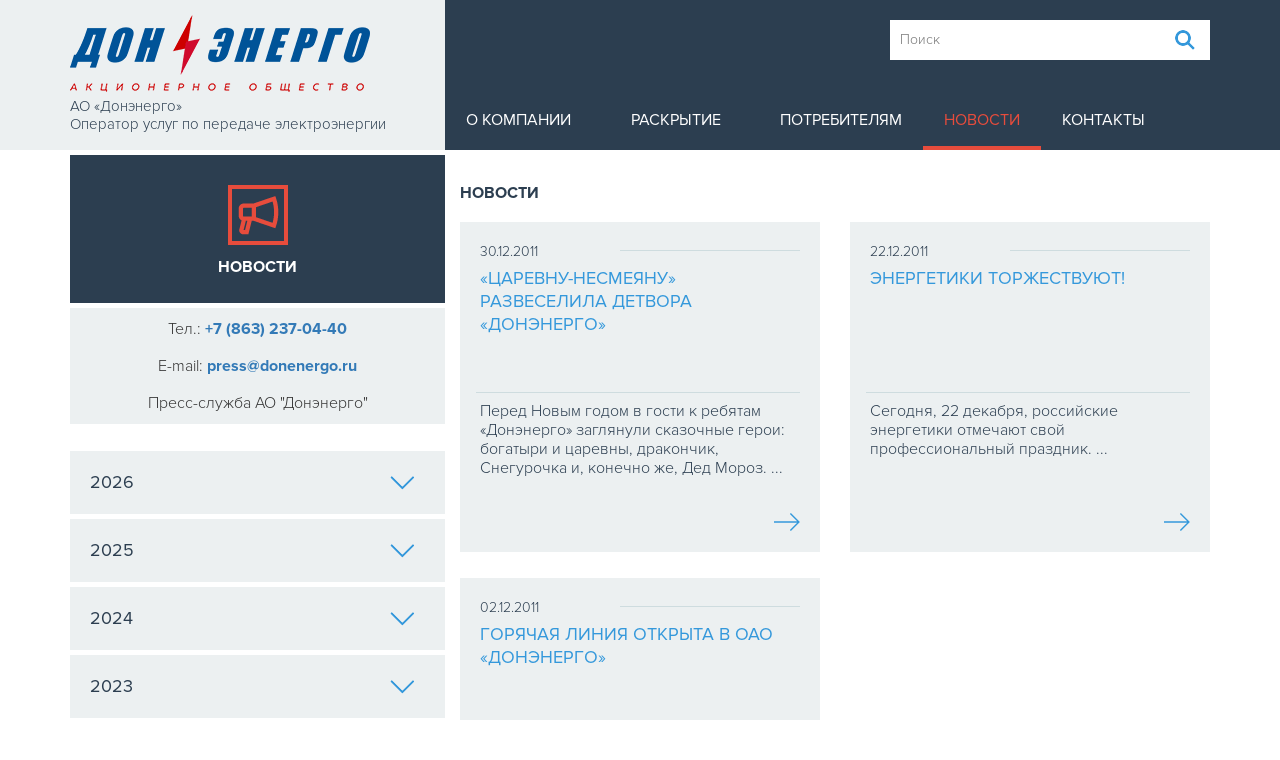

--- FILE ---
content_type: text/html; charset=UTF-8
request_url: https://donenergo.ru/press/news/?year=2011&month=12
body_size: 9777
content:
<!DOCTYPE html>
<html xmlns="http://www.w3.org/1999/xhtml" xml:lang="ru" lang="ru">
<head>
	<meta http-equiv="Content-Type" content="text/html; charset=utf-8"> 
	<meta http-equiv="Cache-Control" content="no-cache">
	<meta name="viewport" content="user-scalable=no, width=device-width, initial-scale=1, maximum-scale=1">
	
	<meta http-equiv="Content-Type" content="text/html; charset=UTF-8" />
<meta name="robots" content="index, follow" />
<meta name="keywords" content="новости, Донэнерго" />
<meta name="description" content="Новости" />
<link href="/bitrix/cache/css/s1/donenergo/page_05cf7eb22bc6083f9f9cccb539d6b39d/page_05cf7eb22bc6083f9f9cccb539d6b39d_v1.css?17666424052766" type="text/css"  rel="stylesheet" />
<script>if(!window.BX)window.BX={};if(!window.BX.message)window.BX.message=function(mess){if(typeof mess==='object'){for(let i in mess) {BX.message[i]=mess[i];} return true;}};</script>
<script>(window.BX||top.BX).message({"JS_CORE_LOADING":"Загрузка...","JS_CORE_NO_DATA":"- Нет данных -","JS_CORE_WINDOW_CLOSE":"Закрыть","JS_CORE_WINDOW_EXPAND":"Развернуть","JS_CORE_WINDOW_NARROW":"Свернуть в окно","JS_CORE_WINDOW_SAVE":"Сохранить","JS_CORE_WINDOW_CANCEL":"Отменить","JS_CORE_WINDOW_CONTINUE":"Продолжить","JS_CORE_H":"ч","JS_CORE_M":"м","JS_CORE_S":"с","JSADM_AI_HIDE_EXTRA":"Скрыть лишние","JSADM_AI_ALL_NOTIF":"Показать все","JSADM_AUTH_REQ":"Требуется авторизация!","JS_CORE_WINDOW_AUTH":"Войти","JS_CORE_IMAGE_FULL":"Полный размер"});</script>

<script src="/bitrix/js/main/core/core.min.js?1766642348229643"></script>

<script>BX.Runtime.registerExtension({"name":"main.core","namespace":"BX","loaded":true});</script>
<script>BX.setJSList(["\/bitrix\/js\/main\/core\/core_ajax.js","\/bitrix\/js\/main\/core\/core_promise.js","\/bitrix\/js\/main\/polyfill\/promise\/js\/promise.js","\/bitrix\/js\/main\/loadext\/loadext.js","\/bitrix\/js\/main\/loadext\/extension.js","\/bitrix\/js\/main\/polyfill\/promise\/js\/promise.js","\/bitrix\/js\/main\/polyfill\/find\/js\/find.js","\/bitrix\/js\/main\/polyfill\/includes\/js\/includes.js","\/bitrix\/js\/main\/polyfill\/matches\/js\/matches.js","\/bitrix\/js\/ui\/polyfill\/closest\/js\/closest.js","\/bitrix\/js\/main\/polyfill\/fill\/main.polyfill.fill.js","\/bitrix\/js\/main\/polyfill\/find\/js\/find.js","\/bitrix\/js\/main\/polyfill\/matches\/js\/matches.js","\/bitrix\/js\/main\/polyfill\/core\/dist\/polyfill.bundle.js","\/bitrix\/js\/main\/core\/core.js","\/bitrix\/js\/main\/polyfill\/intersectionobserver\/js\/intersectionobserver.js","\/bitrix\/js\/main\/lazyload\/dist\/lazyload.bundle.js","\/bitrix\/js\/main\/polyfill\/core\/dist\/polyfill.bundle.js","\/bitrix\/js\/main\/parambag\/dist\/parambag.bundle.js"]);
</script>
<script>BX.Runtime.registerExtension({"name":"fx","namespace":"window","loaded":true});</script>
<script>(window.BX||top.BX).message({"LANGUAGE_ID":"ru","FORMAT_DATE":"DD.MM.YYYY","FORMAT_DATETIME":"DD.MM.YYYY HH:MI:SS","COOKIE_PREFIX":"BITRIX_SM","SERVER_TZ_OFFSET":"10800","UTF_MODE":"Y","SITE_ID":"s1","SITE_DIR":"\/","USER_ID":"","SERVER_TIME":1768942470,"USER_TZ_OFFSET":0,"USER_TZ_AUTO":"Y","bitrix_sessid":"867114a8d42d5047e4d83e55ff9270c8"});</script>


<script  src="/bitrix/cache/js/s1/donenergo/kernel_main/kernel_main_v1.js?1766642661158483"></script>
<script>BX.setJSList(["\/bitrix\/js\/main\/core\/core_fx.js","\/bitrix\/js\/main\/session.js","\/bitrix\/js\/main\/pageobject\/dist\/pageobject.bundle.js","\/bitrix\/js\/main\/core\/core_window.js","\/bitrix\/js\/main\/date\/main.date.js","\/bitrix\/js\/main\/core\/core_date.js","\/bitrix\/js\/main\/utils.js"]);</script>
<script>BX.setCSSList(["\/bitrix\/templates\/donenergo\/components\/bitrix\/system.pagenavigation\/round\/style.css"]);</script>
<script>;window.ww_metrics_check=false;setInterval(function(){window.ww_metrics_check=false;},5000);function ww_metrics_postcheck(){if(!window.ww_metrics_check){window.ww_metrics_check=true;let request=new XMLHttpRequest();let formData='sessid='+BX.bitrix_sessid()+'&cur_page=/press/news/index.php&use_chat='+window.ww_is_webchat_show;request.responseType='json';request.open('POST','/bitrix/components/webway/metrics.simple/wwcheckmetrics.php',true);request.setRequestHeader('Content-type','application/x-www-form-urlencoded');request.addEventListener('readystatechange',function(){if(request.readyState===4 && request.status===200){let data=request.response;}});request.send(formData);}};document.addEventListener('mousemove',function(){ww_metrics_postcheck();});document.addEventListener('touchmove',function(){ww_metrics_postcheck();});document.addEventListener('scroll',function(){ww_metrics_postcheck();});window.addEventListener('beforeunload',function(){window.ww_metrics_check=false;ww_metrics_postcheck();});window.ww_metrics_check=false;setInterval(function(){window.ww_metrics_check=false;},5000);document.cookie="WW_BX_USER_ID=bxbe37538c5f26de5fe678f3d01d45f06f;path=/;max-age=946857600";</script>




	<link rel="stylesheet" href="https://code.jquery.com/ui/1.12.0/themes/base/jquery-ui.css">
	<link href="/bitrix/templates/donenergo/css/fonts.css" type="text/css" rel="stylesheet">
	<link href="/bitrix/templates/donenergo/css/reset.css" type="text/css" rel="stylesheet">
	<link href="/bitrix/templates/donenergo/css/bootstrap.css" type="text/css" rel="stylesheet">
	<link href="/bitrix/templates/donenergo/css/style.css?v=2.1.3" type="text/css" rel="stylesheet">
	<link href="/bitrix/templates/donenergo/css/user.css?v=1.1.1" type="text/css" rel="stylesheet" >
	<link href="/bitrix/templates/donenergo/css/adaptive.css?v=2.1.1" type="text/css" rel="stylesheet" >
	<link href="/bitrix/templates/donenergo/fancybox/source/jquery.fancybox.css?v=2.1.5" rel="stylesheet" type="text/css" media="screen" />
	<link rel="stylesheet" href="https://maxcdn.bootstrapcdn.com/font-awesome/4.6.1/css/font-awesome.min.css">
	<link rel="stylesheet" href="https://cdn.jsdelivr.net/npm/suggestions-jquery@latest/dist/css/suggestions.min.css">
	<link rel="stylesheet" href="/bitrix/templates/donenergo/css/daterangepicker.css">

	<script type="text/javascript" src="/bitrix/templates/donenergo/js/jquery-2.1.4.min.js"></script>
	<link rel="icon" type="image/png" href="/ico.ico" />
	<title>Новости</title>
</head>
<body>
	<div id="panel"></div>
	<div id="body">
		<header>
			<div class="container">
				<div class="row">
					<div class="col-xs-12 col-sm-12 col-md-4 col-lg-4">
						<a href="/" class="header_logo"><img src="/bitrix/templates/donenergo/img/logo_new.png" alt="Донэнерго" class="img-responsive"></a>
						<div class="under_logo">АО «Донэнерго» <br>Оператор услуг по передаче электроэнергии</div>
					</div>
					<div class="hidden-xs col-sm-12 col-md-8 col-lg-8 blue_bg">
						<div class="search_box text_right">
							<form class="form-search" action="/search/" method="get">
								<input type="text" value = "" name="q" class="search-query" placeholder="Поиск">
								<button type="submit" class="search-btn"><img src="/bitrix/templates/donenergo/img/search.png" /></button>
							</form>				
						</div>
						
						
						
						
						

<nav>
			<a href="/o-nas/"  >О компании</a>
		
			<a href="/akcioneram-i-investoram/" id='link' >Раскрытие</a>
		
			<a href="/potrebitelyam/"  >Потребителям</a>
		
			<a href="/press/news/"  class="active">Новости</a>
		
			<a href="/kontakty/kontakty-elektroseti/"  >Контакты</a>
		

</nav>
					</div>
				</div>
			</div>
			<div class="container-half hidden-xs hidden-sm"></div>
		</header>
				
		<!--section class="news_content"-->
		<section class="main_content">
			<div class="container">
				<div class="row home-page-row">
					<div class="hidden-xs col-sm-4 col-md-4 col-lg-4 menu">
						  					
				
											
								<a class="item_main with_margin active"  href="/press/news/" >
											<div class="img_wrapper">
							<img src="/bitrix/templates/donenergo/img/news.png" alt="НОВОСТИ" class="active_img">
							<img src="/bitrix/templates/donenergo/img/news_red.png" alt="НОВОСТИ" class="hidden_img">
						</div>	
							
					<div class="item_main_bold">НОВОСТИ</div>
				</a>
			
 <div class="contact_press">
	<div class="contact_press_item">
		 Тел.: <a href="tel:+78632370440">+7 (863) 237-04-40</a>
	</div>
	<div class="contact_press_item">
		 E-mail: <a href="mailto:press@donenergo.ru">press@donenergo.ru</a>
	</div>
	<div class="contact_press_item">
		 Пресс-служба АО "Донэнерго"<br>
	</div>
</div>
﻿
 


<div class="accordion ui-accordion ui-widget ui-helper-reset arhiv_menu" data-accordion-active="15">
						<div class="ui-accordion-header ui-helper-reset ui-state-default ui-accordion-icons ui-corner-all">
		2026		<span class="ui-accordion-header-icon ui-icon accordion_down"></span>
		</div>
	<div class="ui-accordion-content ui-helper-reset ui-widget-content ui-corner-bottom" style="display:none">
		<div class="list-group">
							<div class="list-group-item">
					<div class="month_item_menu">
						<a href="/press/news/?year=2026&month=01">Январь</a>
					</div>
				</div>
					</div>
	</div>
						<div class="ui-accordion-header ui-helper-reset ui-state-default ui-accordion-icons ui-corner-all">
		2025		<span class="ui-accordion-header-icon ui-icon accordion_down"></span>
		</div>
	<div class="ui-accordion-content ui-helper-reset ui-widget-content ui-corner-bottom" style="display:none">
		<div class="list-group">
							<div class="list-group-item">
					<div class="month_item_menu">
						<a href="/press/news/?year=2025&month=12">Декабрь</a>
					</div>
				</div>
							<div class="list-group-item">
					<div class="month_item_menu">
						<a href="/press/news/?year=2025&month=11">Ноябрь</a>
					</div>
				</div>
							<div class="list-group-item">
					<div class="month_item_menu">
						<a href="/press/news/?year=2025&month=10">Октябрь</a>
					</div>
				</div>
							<div class="list-group-item">
					<div class="month_item_menu">
						<a href="/press/news/?year=2025&month=09">Сентябрь</a>
					</div>
				</div>
							<div class="list-group-item">
					<div class="month_item_menu">
						<a href="/press/news/?year=2025&month=08">Август</a>
					</div>
				</div>
							<div class="list-group-item">
					<div class="month_item_menu">
						<a href="/press/news/?year=2025&month=07">Июль</a>
					</div>
				</div>
							<div class="list-group-item">
					<div class="month_item_menu">
						<a href="/press/news/?year=2025&month=06">Июнь</a>
					</div>
				</div>
							<div class="list-group-item">
					<div class="month_item_menu">
						<a href="/press/news/?year=2025&month=05">Май</a>
					</div>
				</div>
							<div class="list-group-item">
					<div class="month_item_menu">
						<a href="/press/news/?year=2025&month=04">Апрель</a>
					</div>
				</div>
							<div class="list-group-item">
					<div class="month_item_menu">
						<a href="/press/news/?year=2025&month=03">Март</a>
					</div>
				</div>
							<div class="list-group-item">
					<div class="month_item_menu">
						<a href="/press/news/?year=2025&month=02">Февраль</a>
					</div>
				</div>
							<div class="list-group-item">
					<div class="month_item_menu">
						<a href="/press/news/?year=2025&month=01">Январь</a>
					</div>
				</div>
					</div>
	</div>
						<div class="ui-accordion-header ui-helper-reset ui-state-default ui-accordion-icons ui-corner-all">
		2024		<span class="ui-accordion-header-icon ui-icon accordion_down"></span>
		</div>
	<div class="ui-accordion-content ui-helper-reset ui-widget-content ui-corner-bottom" style="display:none">
		<div class="list-group">
							<div class="list-group-item">
					<div class="month_item_menu">
						<a href="/press/news/?year=2024&month=12">Декабрь</a>
					</div>
				</div>
							<div class="list-group-item">
					<div class="month_item_menu">
						<a href="/press/news/?year=2024&month=11">Ноябрь</a>
					</div>
				</div>
							<div class="list-group-item">
					<div class="month_item_menu">
						<a href="/press/news/?year=2024&month=10">Октябрь</a>
					</div>
				</div>
							<div class="list-group-item">
					<div class="month_item_menu">
						<a href="/press/news/?year=2024&month=09">Сентябрь</a>
					</div>
				</div>
							<div class="list-group-item">
					<div class="month_item_menu">
						<a href="/press/news/?year=2024&month=08">Август</a>
					</div>
				</div>
							<div class="list-group-item">
					<div class="month_item_menu">
						<a href="/press/news/?year=2024&month=07">Июль</a>
					</div>
				</div>
							<div class="list-group-item">
					<div class="month_item_menu">
						<a href="/press/news/?year=2024&month=06">Июнь</a>
					</div>
				</div>
							<div class="list-group-item">
					<div class="month_item_menu">
						<a href="/press/news/?year=2024&month=05">Май</a>
					</div>
				</div>
							<div class="list-group-item">
					<div class="month_item_menu">
						<a href="/press/news/?year=2024&month=04">Апрель</a>
					</div>
				</div>
							<div class="list-group-item">
					<div class="month_item_menu">
						<a href="/press/news/?year=2024&month=03">Март</a>
					</div>
				</div>
							<div class="list-group-item">
					<div class="month_item_menu">
						<a href="/press/news/?year=2024&month=02">Февраль</a>
					</div>
				</div>
							<div class="list-group-item">
					<div class="month_item_menu">
						<a href="/press/news/?year=2024&month=01">Январь</a>
					</div>
				</div>
					</div>
	</div>
						<div class="ui-accordion-header ui-helper-reset ui-state-default ui-accordion-icons ui-corner-all">
		2023		<span class="ui-accordion-header-icon ui-icon accordion_down"></span>
		</div>
	<div class="ui-accordion-content ui-helper-reset ui-widget-content ui-corner-bottom" style="display:none">
		<div class="list-group">
							<div class="list-group-item">
					<div class="month_item_menu">
						<a href="/press/news/?year=2023&month=12">Декабрь</a>
					</div>
				</div>
							<div class="list-group-item">
					<div class="month_item_menu">
						<a href="/press/news/?year=2023&month=11">Ноябрь</a>
					</div>
				</div>
							<div class="list-group-item">
					<div class="month_item_menu">
						<a href="/press/news/?year=2023&month=10">Октябрь</a>
					</div>
				</div>
							<div class="list-group-item">
					<div class="month_item_menu">
						<a href="/press/news/?year=2023&month=09">Сентябрь</a>
					</div>
				</div>
							<div class="list-group-item">
					<div class="month_item_menu">
						<a href="/press/news/?year=2023&month=08">Август</a>
					</div>
				</div>
							<div class="list-group-item">
					<div class="month_item_menu">
						<a href="/press/news/?year=2023&month=07">Июль</a>
					</div>
				</div>
							<div class="list-group-item">
					<div class="month_item_menu">
						<a href="/press/news/?year=2023&month=06">Июнь</a>
					</div>
				</div>
							<div class="list-group-item">
					<div class="month_item_menu">
						<a href="/press/news/?year=2023&month=05">Май</a>
					</div>
				</div>
							<div class="list-group-item">
					<div class="month_item_menu">
						<a href="/press/news/?year=2023&month=04">Апрель</a>
					</div>
				</div>
							<div class="list-group-item">
					<div class="month_item_menu">
						<a href="/press/news/?year=2023&month=03">Март</a>
					</div>
				</div>
							<div class="list-group-item">
					<div class="month_item_menu">
						<a href="/press/news/?year=2023&month=02">Февраль</a>
					</div>
				</div>
							<div class="list-group-item">
					<div class="month_item_menu">
						<a href="/press/news/?year=2023&month=01">Январь</a>
					</div>
				</div>
					</div>
	</div>
						<div class="ui-accordion-header ui-helper-reset ui-state-default ui-accordion-icons ui-corner-all">
		2022		<span class="ui-accordion-header-icon ui-icon accordion_down"></span>
		</div>
	<div class="ui-accordion-content ui-helper-reset ui-widget-content ui-corner-bottom" style="display:none">
		<div class="list-group">
							<div class="list-group-item">
					<div class="month_item_menu">
						<a href="/press/news/?year=2022&month=12">Декабрь</a>
					</div>
				</div>
							<div class="list-group-item">
					<div class="month_item_menu">
						<a href="/press/news/?year=2022&month=11">Ноябрь</a>
					</div>
				</div>
							<div class="list-group-item">
					<div class="month_item_menu">
						<a href="/press/news/?year=2022&month=10">Октябрь</a>
					</div>
				</div>
							<div class="list-group-item">
					<div class="month_item_menu">
						<a href="/press/news/?year=2022&month=09">Сентябрь</a>
					</div>
				</div>
							<div class="list-group-item">
					<div class="month_item_menu">
						<a href="/press/news/?year=2022&month=08">Август</a>
					</div>
				</div>
							<div class="list-group-item">
					<div class="month_item_menu">
						<a href="/press/news/?year=2022&month=07">Июль</a>
					</div>
				</div>
							<div class="list-group-item">
					<div class="month_item_menu">
						<a href="/press/news/?year=2022&month=06">Июнь</a>
					</div>
				</div>
							<div class="list-group-item">
					<div class="month_item_menu">
						<a href="/press/news/?year=2022&month=05">Май</a>
					</div>
				</div>
							<div class="list-group-item">
					<div class="month_item_menu">
						<a href="/press/news/?year=2022&month=04">Апрель</a>
					</div>
				</div>
							<div class="list-group-item">
					<div class="month_item_menu">
						<a href="/press/news/?year=2022&month=03">Март</a>
					</div>
				</div>
							<div class="list-group-item">
					<div class="month_item_menu">
						<a href="/press/news/?year=2022&month=02">Февраль</a>
					</div>
				</div>
							<div class="list-group-item">
					<div class="month_item_menu">
						<a href="/press/news/?year=2022&month=01">Январь</a>
					</div>
				</div>
					</div>
	</div>
						<div class="ui-accordion-header ui-helper-reset ui-state-default ui-accordion-icons ui-corner-all">
		2021		<span class="ui-accordion-header-icon ui-icon accordion_down"></span>
		</div>
	<div class="ui-accordion-content ui-helper-reset ui-widget-content ui-corner-bottom" style="display:none">
		<div class="list-group">
							<div class="list-group-item">
					<div class="month_item_menu">
						<a href="/press/news/?year=2021&month=12">Декабрь</a>
					</div>
				</div>
							<div class="list-group-item">
					<div class="month_item_menu">
						<a href="/press/news/?year=2021&month=11">Ноябрь</a>
					</div>
				</div>
							<div class="list-group-item">
					<div class="month_item_menu">
						<a href="/press/news/?year=2021&month=10">Октябрь</a>
					</div>
				</div>
							<div class="list-group-item">
					<div class="month_item_menu">
						<a href="/press/news/?year=2021&month=09">Сентябрь</a>
					</div>
				</div>
							<div class="list-group-item">
					<div class="month_item_menu">
						<a href="/press/news/?year=2021&month=08">Август</a>
					</div>
				</div>
							<div class="list-group-item">
					<div class="month_item_menu">
						<a href="/press/news/?year=2021&month=07">Июль</a>
					</div>
				</div>
							<div class="list-group-item">
					<div class="month_item_menu">
						<a href="/press/news/?year=2021&month=06">Июнь</a>
					</div>
				</div>
							<div class="list-group-item">
					<div class="month_item_menu">
						<a href="/press/news/?year=2021&month=05">Май</a>
					</div>
				</div>
							<div class="list-group-item">
					<div class="month_item_menu">
						<a href="/press/news/?year=2021&month=04">Апрель</a>
					</div>
				</div>
							<div class="list-group-item">
					<div class="month_item_menu">
						<a href="/press/news/?year=2021&month=03">Март</a>
					</div>
				</div>
							<div class="list-group-item">
					<div class="month_item_menu">
						<a href="/press/news/?year=2021&month=02">Февраль</a>
					</div>
				</div>
							<div class="list-group-item">
					<div class="month_item_menu">
						<a href="/press/news/?year=2021&month=01">Январь</a>
					</div>
				</div>
					</div>
	</div>
						<div class="ui-accordion-header ui-helper-reset ui-state-default ui-accordion-icons ui-corner-all">
		2020		<span class="ui-accordion-header-icon ui-icon accordion_down"></span>
		</div>
	<div class="ui-accordion-content ui-helper-reset ui-widget-content ui-corner-bottom" style="display:none">
		<div class="list-group">
							<div class="list-group-item">
					<div class="month_item_menu">
						<a href="/press/news/?year=2020&month=12">Декабрь</a>
					</div>
				</div>
							<div class="list-group-item">
					<div class="month_item_menu">
						<a href="/press/news/?year=2020&month=11">Ноябрь</a>
					</div>
				</div>
							<div class="list-group-item">
					<div class="month_item_menu">
						<a href="/press/news/?year=2020&month=10">Октябрь</a>
					</div>
				</div>
							<div class="list-group-item">
					<div class="month_item_menu">
						<a href="/press/news/?year=2020&month=09">Сентябрь</a>
					</div>
				</div>
							<div class="list-group-item">
					<div class="month_item_menu">
						<a href="/press/news/?year=2020&month=08">Август</a>
					</div>
				</div>
							<div class="list-group-item">
					<div class="month_item_menu">
						<a href="/press/news/?year=2020&month=07">Июль</a>
					</div>
				</div>
							<div class="list-group-item">
					<div class="month_item_menu">
						<a href="/press/news/?year=2020&month=06">Июнь</a>
					</div>
				</div>
							<div class="list-group-item">
					<div class="month_item_menu">
						<a href="/press/news/?year=2020&month=05">Май</a>
					</div>
				</div>
							<div class="list-group-item">
					<div class="month_item_menu">
						<a href="/press/news/?year=2020&month=04">Апрель</a>
					</div>
				</div>
							<div class="list-group-item">
					<div class="month_item_menu">
						<a href="/press/news/?year=2020&month=03">Март</a>
					</div>
				</div>
							<div class="list-group-item">
					<div class="month_item_menu">
						<a href="/press/news/?year=2020&month=02">Февраль</a>
					</div>
				</div>
							<div class="list-group-item">
					<div class="month_item_menu">
						<a href="/press/news/?year=2020&month=01">Январь</a>
					</div>
				</div>
					</div>
	</div>
						<div class="ui-accordion-header ui-helper-reset ui-state-default ui-accordion-icons ui-corner-all">
		2019		<span class="ui-accordion-header-icon ui-icon accordion_down"></span>
		</div>
	<div class="ui-accordion-content ui-helper-reset ui-widget-content ui-corner-bottom" style="display:none">
		<div class="list-group">
							<div class="list-group-item">
					<div class="month_item_menu">
						<a href="/press/news/?year=2019&month=12">Декабрь</a>
					</div>
				</div>
							<div class="list-group-item">
					<div class="month_item_menu">
						<a href="/press/news/?year=2019&month=11">Ноябрь</a>
					</div>
				</div>
							<div class="list-group-item">
					<div class="month_item_menu">
						<a href="/press/news/?year=2019&month=10">Октябрь</a>
					</div>
				</div>
							<div class="list-group-item">
					<div class="month_item_menu">
						<a href="/press/news/?year=2019&month=09">Сентябрь</a>
					</div>
				</div>
							<div class="list-group-item">
					<div class="month_item_menu">
						<a href="/press/news/?year=2019&month=08">Август</a>
					</div>
				</div>
							<div class="list-group-item">
					<div class="month_item_menu">
						<a href="/press/news/?year=2019&month=07">Июль</a>
					</div>
				</div>
							<div class="list-group-item">
					<div class="month_item_menu">
						<a href="/press/news/?year=2019&month=06">Июнь</a>
					</div>
				</div>
							<div class="list-group-item">
					<div class="month_item_menu">
						<a href="/press/news/?year=2019&month=05">Май</a>
					</div>
				</div>
							<div class="list-group-item">
					<div class="month_item_menu">
						<a href="/press/news/?year=2019&month=04">Апрель</a>
					</div>
				</div>
							<div class="list-group-item">
					<div class="month_item_menu">
						<a href="/press/news/?year=2019&month=03">Март</a>
					</div>
				</div>
							<div class="list-group-item">
					<div class="month_item_menu">
						<a href="/press/news/?year=2019&month=02">Февраль</a>
					</div>
				</div>
							<div class="list-group-item">
					<div class="month_item_menu">
						<a href="/press/news/?year=2019&month=01">Январь</a>
					</div>
				</div>
					</div>
	</div>
						<div class="ui-accordion-header ui-helper-reset ui-state-default ui-accordion-icons ui-corner-all">
		2018		<span class="ui-accordion-header-icon ui-icon accordion_down"></span>
		</div>
	<div class="ui-accordion-content ui-helper-reset ui-widget-content ui-corner-bottom" style="display:none">
		<div class="list-group">
							<div class="list-group-item">
					<div class="month_item_menu">
						<a href="/press/news/?year=2018&month=12">Декабрь</a>
					</div>
				</div>
							<div class="list-group-item">
					<div class="month_item_menu">
						<a href="/press/news/?year=2018&month=11">Ноябрь</a>
					</div>
				</div>
							<div class="list-group-item">
					<div class="month_item_menu">
						<a href="/press/news/?year=2018&month=10">Октябрь</a>
					</div>
				</div>
							<div class="list-group-item">
					<div class="month_item_menu">
						<a href="/press/news/?year=2018&month=09">Сентябрь</a>
					</div>
				</div>
							<div class="list-group-item">
					<div class="month_item_menu">
						<a href="/press/news/?year=2018&month=08">Август</a>
					</div>
				</div>
							<div class="list-group-item">
					<div class="month_item_menu">
						<a href="/press/news/?year=2018&month=07">Июль</a>
					</div>
				</div>
							<div class="list-group-item">
					<div class="month_item_menu">
						<a href="/press/news/?year=2018&month=06">Июнь</a>
					</div>
				</div>
							<div class="list-group-item">
					<div class="month_item_menu">
						<a href="/press/news/?year=2018&month=05">Май</a>
					</div>
				</div>
							<div class="list-group-item">
					<div class="month_item_menu">
						<a href="/press/news/?year=2018&month=04">Апрель</a>
					</div>
				</div>
							<div class="list-group-item">
					<div class="month_item_menu">
						<a href="/press/news/?year=2018&month=03">Март</a>
					</div>
				</div>
							<div class="list-group-item">
					<div class="month_item_menu">
						<a href="/press/news/?year=2018&month=02">Февраль</a>
					</div>
				</div>
							<div class="list-group-item">
					<div class="month_item_menu">
						<a href="/press/news/?year=2018&month=01">Январь</a>
					</div>
				</div>
					</div>
	</div>
						<div class="ui-accordion-header ui-helper-reset ui-state-default ui-accordion-icons ui-corner-all">
		2017		<span class="ui-accordion-header-icon ui-icon accordion_down"></span>
		</div>
	<div class="ui-accordion-content ui-helper-reset ui-widget-content ui-corner-bottom" style="display:none">
		<div class="list-group">
							<div class="list-group-item">
					<div class="month_item_menu">
						<a href="/press/news/?year=2017&month=12">Декабрь</a>
					</div>
				</div>
							<div class="list-group-item">
					<div class="month_item_menu">
						<a href="/press/news/?year=2017&month=11">Ноябрь</a>
					</div>
				</div>
							<div class="list-group-item">
					<div class="month_item_menu">
						<a href="/press/news/?year=2017&month=10">Октябрь</a>
					</div>
				</div>
							<div class="list-group-item">
					<div class="month_item_menu">
						<a href="/press/news/?year=2017&month=09">Сентябрь</a>
					</div>
				</div>
							<div class="list-group-item">
					<div class="month_item_menu">
						<a href="/press/news/?year=2017&month=08">Август</a>
					</div>
				</div>
							<div class="list-group-item">
					<div class="month_item_menu">
						<a href="/press/news/?year=2017&month=07">Июль</a>
					</div>
				</div>
							<div class="list-group-item">
					<div class="month_item_menu">
						<a href="/press/news/?year=2017&month=06">Июнь</a>
					</div>
				</div>
							<div class="list-group-item">
					<div class="month_item_menu">
						<a href="/press/news/?year=2017&month=05">Май</a>
					</div>
				</div>
							<div class="list-group-item">
					<div class="month_item_menu">
						<a href="/press/news/?year=2017&month=04">Апрель</a>
					</div>
				</div>
							<div class="list-group-item">
					<div class="month_item_menu">
						<a href="/press/news/?year=2017&month=03">Март</a>
					</div>
				</div>
							<div class="list-group-item">
					<div class="month_item_menu">
						<a href="/press/news/?year=2017&month=02">Февраль</a>
					</div>
				</div>
							<div class="list-group-item">
					<div class="month_item_menu">
						<a href="/press/news/?year=2017&month=01">Январь</a>
					</div>
				</div>
					</div>
	</div>
						<div class="ui-accordion-header ui-helper-reset ui-state-default ui-accordion-icons ui-corner-all">
		2016		<span class="ui-accordion-header-icon ui-icon accordion_down"></span>
		</div>
	<div class="ui-accordion-content ui-helper-reset ui-widget-content ui-corner-bottom" style="display:none">
		<div class="list-group">
							<div class="list-group-item">
					<div class="month_item_menu">
						<a href="/press/news/?year=2016&month=12">Декабрь</a>
					</div>
				</div>
							<div class="list-group-item">
					<div class="month_item_menu">
						<a href="/press/news/?year=2016&month=11">Ноябрь</a>
					</div>
				</div>
							<div class="list-group-item">
					<div class="month_item_menu">
						<a href="/press/news/?year=2016&month=10">Октябрь</a>
					</div>
				</div>
							<div class="list-group-item">
					<div class="month_item_menu">
						<a href="/press/news/?year=2016&month=09">Сентябрь</a>
					</div>
				</div>
							<div class="list-group-item">
					<div class="month_item_menu">
						<a href="/press/news/?year=2016&month=08">Август</a>
					</div>
				</div>
							<div class="list-group-item">
					<div class="month_item_menu">
						<a href="/press/news/?year=2016&month=07">Июль</a>
					</div>
				</div>
							<div class="list-group-item">
					<div class="month_item_menu">
						<a href="/press/news/?year=2016&month=06">Июнь</a>
					</div>
				</div>
							<div class="list-group-item">
					<div class="month_item_menu">
						<a href="/press/news/?year=2016&month=05">Май</a>
					</div>
				</div>
							<div class="list-group-item">
					<div class="month_item_menu">
						<a href="/press/news/?year=2016&month=04">Апрель</a>
					</div>
				</div>
							<div class="list-group-item">
					<div class="month_item_menu">
						<a href="/press/news/?year=2016&month=03">Март</a>
					</div>
				</div>
							<div class="list-group-item">
					<div class="month_item_menu">
						<a href="/press/news/?year=2016&month=02">Февраль</a>
					</div>
				</div>
							<div class="list-group-item">
					<div class="month_item_menu">
						<a href="/press/news/?year=2016&month=01">Январь</a>
					</div>
				</div>
					</div>
	</div>
						<div class="ui-accordion-header ui-helper-reset ui-state-default ui-accordion-icons ui-corner-all">
		2015		<span class="ui-accordion-header-icon ui-icon accordion_down"></span>
		</div>
	<div class="ui-accordion-content ui-helper-reset ui-widget-content ui-corner-bottom" style="display:none">
		<div class="list-group">
							<div class="list-group-item">
					<div class="month_item_menu">
						<a href="/press/news/?year=2015&month=12">Декабрь</a>
					</div>
				</div>
							<div class="list-group-item">
					<div class="month_item_menu">
						<a href="/press/news/?year=2015&month=11">Ноябрь</a>
					</div>
				</div>
							<div class="list-group-item">
					<div class="month_item_menu">
						<a href="/press/news/?year=2015&month=10">Октябрь</a>
					</div>
				</div>
							<div class="list-group-item">
					<div class="month_item_menu">
						<a href="/press/news/?year=2015&month=09">Сентябрь</a>
					</div>
				</div>
							<div class="list-group-item">
					<div class="month_item_menu">
						<a href="/press/news/?year=2015&month=08">Август</a>
					</div>
				</div>
							<div class="list-group-item">
					<div class="month_item_menu">
						<a href="/press/news/?year=2015&month=07">Июль</a>
					</div>
				</div>
							<div class="list-group-item">
					<div class="month_item_menu">
						<a href="/press/news/?year=2015&month=06">Июнь</a>
					</div>
				</div>
							<div class="list-group-item">
					<div class="month_item_menu">
						<a href="/press/news/?year=2015&month=05">Май</a>
					</div>
				</div>
							<div class="list-group-item">
					<div class="month_item_menu">
						<a href="/press/news/?year=2015&month=04">Апрель</a>
					</div>
				</div>
							<div class="list-group-item">
					<div class="month_item_menu">
						<a href="/press/news/?year=2015&month=03">Март</a>
					</div>
				</div>
							<div class="list-group-item">
					<div class="month_item_menu">
						<a href="/press/news/?year=2015&month=02">Февраль</a>
					</div>
				</div>
							<div class="list-group-item">
					<div class="month_item_menu">
						<a href="/press/news/?year=2015&month=01">Январь</a>
					</div>
				</div>
					</div>
	</div>
						<div class="ui-accordion-header ui-helper-reset ui-state-default ui-accordion-icons ui-corner-all">
		2014		<span class="ui-accordion-header-icon ui-icon accordion_down"></span>
		</div>
	<div class="ui-accordion-content ui-helper-reset ui-widget-content ui-corner-bottom" style="display:none">
		<div class="list-group">
							<div class="list-group-item">
					<div class="month_item_menu">
						<a href="/press/news/?year=2014&month=12">Декабрь</a>
					</div>
				</div>
							<div class="list-group-item">
					<div class="month_item_menu">
						<a href="/press/news/?year=2014&month=11">Ноябрь</a>
					</div>
				</div>
							<div class="list-group-item">
					<div class="month_item_menu">
						<a href="/press/news/?year=2014&month=10">Октябрь</a>
					</div>
				</div>
							<div class="list-group-item">
					<div class="month_item_menu">
						<a href="/press/news/?year=2014&month=09">Сентябрь</a>
					</div>
				</div>
							<div class="list-group-item">
					<div class="month_item_menu">
						<a href="/press/news/?year=2014&month=08">Август</a>
					</div>
				</div>
							<div class="list-group-item">
					<div class="month_item_menu">
						<a href="/press/news/?year=2014&month=07">Июль</a>
					</div>
				</div>
							<div class="list-group-item">
					<div class="month_item_menu">
						<a href="/press/news/?year=2014&month=06">Июнь</a>
					</div>
				</div>
							<div class="list-group-item">
					<div class="month_item_menu">
						<a href="/press/news/?year=2014&month=05">Май</a>
					</div>
				</div>
							<div class="list-group-item">
					<div class="month_item_menu">
						<a href="/press/news/?year=2014&month=04">Апрель</a>
					</div>
				</div>
							<div class="list-group-item">
					<div class="month_item_menu">
						<a href="/press/news/?year=2014&month=03">Март</a>
					</div>
				</div>
							<div class="list-group-item">
					<div class="month_item_menu">
						<a href="/press/news/?year=2014&month=02">Февраль</a>
					</div>
				</div>
							<div class="list-group-item">
					<div class="month_item_menu">
						<a href="/press/news/?year=2014&month=01">Январь</a>
					</div>
				</div>
					</div>
	</div>
						<div class="ui-accordion-header ui-helper-reset ui-state-default ui-accordion-icons ui-corner-all">
		2013		<span class="ui-accordion-header-icon ui-icon accordion_down"></span>
		</div>
	<div class="ui-accordion-content ui-helper-reset ui-widget-content ui-corner-bottom" style="display:none">
		<div class="list-group">
							<div class="list-group-item">
					<div class="month_item_menu">
						<a href="/press/news/?year=2013&month=12">Декабрь</a>
					</div>
				</div>
							<div class="list-group-item">
					<div class="month_item_menu">
						<a href="/press/news/?year=2013&month=11">Ноябрь</a>
					</div>
				</div>
							<div class="list-group-item">
					<div class="month_item_menu">
						<a href="/press/news/?year=2013&month=10">Октябрь</a>
					</div>
				</div>
							<div class="list-group-item">
					<div class="month_item_menu">
						<a href="/press/news/?year=2013&month=09">Сентябрь</a>
					</div>
				</div>
							<div class="list-group-item">
					<div class="month_item_menu">
						<a href="/press/news/?year=2013&month=08">Август</a>
					</div>
				</div>
							<div class="list-group-item">
					<div class="month_item_menu">
						<a href="/press/news/?year=2013&month=07">Июль</a>
					</div>
				</div>
							<div class="list-group-item">
					<div class="month_item_menu">
						<a href="/press/news/?year=2013&month=06">Июнь</a>
					</div>
				</div>
							<div class="list-group-item">
					<div class="month_item_menu">
						<a href="/press/news/?year=2013&month=05">Май</a>
					</div>
				</div>
							<div class="list-group-item">
					<div class="month_item_menu">
						<a href="/press/news/?year=2013&month=04">Апрель</a>
					</div>
				</div>
							<div class="list-group-item">
					<div class="month_item_menu">
						<a href="/press/news/?year=2013&month=03">Март</a>
					</div>
				</div>
							<div class="list-group-item">
					<div class="month_item_menu">
						<a href="/press/news/?year=2013&month=02">Февраль</a>
					</div>
				</div>
							<div class="list-group-item">
					<div class="month_item_menu">
						<a href="/press/news/?year=2013&month=01">Январь</a>
					</div>
				</div>
					</div>
	</div>
						<div class="ui-accordion-header ui-helper-reset ui-state-default ui-accordion-icons ui-corner-all">
		2012		<span class="ui-accordion-header-icon ui-icon accordion_down"></span>
		</div>
	<div class="ui-accordion-content ui-helper-reset ui-widget-content ui-corner-bottom" style="display:none">
		<div class="list-group">
							<div class="list-group-item">
					<div class="month_item_menu">
						<a href="/press/news/?year=2012&month=12">Декабрь</a>
					</div>
				</div>
							<div class="list-group-item">
					<div class="month_item_menu">
						<a href="/press/news/?year=2012&month=11">Ноябрь</a>
					</div>
				</div>
							<div class="list-group-item">
					<div class="month_item_menu">
						<a href="/press/news/?year=2012&month=10">Октябрь</a>
					</div>
				</div>
							<div class="list-group-item">
					<div class="month_item_menu">
						<a href="/press/news/?year=2012&month=09">Сентябрь</a>
					</div>
				</div>
							<div class="list-group-item">
					<div class="month_item_menu">
						<a href="/press/news/?year=2012&month=08">Август</a>
					</div>
				</div>
							<div class="list-group-item">
					<div class="month_item_menu">
						<a href="/press/news/?year=2012&month=07">Июль</a>
					</div>
				</div>
							<div class="list-group-item">
					<div class="month_item_menu">
						<a href="/press/news/?year=2012&month=06">Июнь</a>
					</div>
				</div>
							<div class="list-group-item">
					<div class="month_item_menu">
						<a href="/press/news/?year=2012&month=04">Апрель</a>
					</div>
				</div>
							<div class="list-group-item">
					<div class="month_item_menu">
						<a href="/press/news/?year=2012&month=03">Март</a>
					</div>
				</div>
							<div class="list-group-item">
					<div class="month_item_menu">
						<a href="/press/news/?year=2012&month=02">Февраль</a>
					</div>
				</div>
							<div class="list-group-item">
					<div class="month_item_menu">
						<a href="/press/news/?year=2012&month=01">Январь</a>
					</div>
				</div>
					</div>
	</div>
						<div class="ui-accordion-header ui-helper-reset ui-state-default ui-accordion-header-active ui-state-active ui-corner-top ui-accordion-icons">
		2011		<span class="ui-accordion-header-icon ui-icon accordion_top"></span>
		</div>
	<div class="ui-accordion-content ui-helper-reset ui-widget-content ui-corner-bottom" >
		<div class="list-group">
							<div class="list-group-item">
					<div class="month_item_menu active">
						<a href="/press/news/?year=2011&month=12">Декабрь</a>
					</div>
				</div>
							<div class="list-group-item">
					<div class="month_item_menu">
						<a href="/press/news/?year=2011&month=11">Ноябрь</a>
					</div>
				</div>
							<div class="list-group-item">
					<div class="month_item_menu">
						<a href="/press/news/?year=2011&month=10">Октябрь</a>
					</div>
				</div>
							<div class="list-group-item">
					<div class="month_item_menu">
						<a href="/press/news/?year=2011&month=09">Сентябрь</a>
					</div>
				</div>
							<div class="list-group-item">
					<div class="month_item_menu">
						<a href="/press/news/?year=2011&month=08">Август</a>
					</div>
				</div>
							<div class="list-group-item">
					<div class="month_item_menu">
						<a href="/press/news/?year=2011&month=07">Июль</a>
					</div>
				</div>
							<div class="list-group-item">
					<div class="month_item_menu">
						<a href="/press/news/?year=2011&month=06">Июнь</a>
					</div>
				</div>
							<div class="list-group-item">
					<div class="month_item_menu">
						<a href="/press/news/?year=2011&month=05">Май</a>
					</div>
				</div>
							<div class="list-group-item">
					<div class="month_item_menu">
						<a href="/press/news/?year=2011&month=04">Апрель</a>
					</div>
				</div>
							<div class="list-group-item">
					<div class="month_item_menu">
						<a href="/press/news/?year=2011&month=03">Март</a>
					</div>
				</div>
							<div class="list-group-item">
					<div class="month_item_menu">
						<a href="/press/news/?year=2011&month=02">Февраль</a>
					</div>
				</div>
							<div class="list-group-item">
					<div class="month_item_menu">
						<a href="/press/news/?year=2011&month=01">Январь</a>
					</div>
				</div>
					</div>
	</div>
						<div class="ui-accordion-header ui-helper-reset ui-state-default ui-accordion-icons ui-corner-all">
		2010		<span class="ui-accordion-header-icon ui-icon accordion_down"></span>
		</div>
	<div class="ui-accordion-content ui-helper-reset ui-widget-content ui-corner-bottom" style="display:none">
		<div class="list-group">
							<div class="list-group-item">
					<div class="month_item_menu">
						<a href="/press/news/?year=2010&month=12">Декабрь</a>
					</div>
				</div>
							<div class="list-group-item">
					<div class="month_item_menu">
						<a href="/press/news/?year=2010&month=11">Ноябрь</a>
					</div>
				</div>
							<div class="list-group-item">
					<div class="month_item_menu">
						<a href="/press/news/?year=2010&month=10">Октябрь</a>
					</div>
				</div>
							<div class="list-group-item">
					<div class="month_item_menu">
						<a href="/press/news/?year=2010&month=09">Сентябрь</a>
					</div>
				</div>
							<div class="list-group-item">
					<div class="month_item_menu">
						<a href="/press/news/?year=2010&month=08">Август</a>
					</div>
				</div>
					</div>
	</div>
						<div class="ui-accordion-header ui-helper-reset ui-state-default ui-accordion-icons ui-corner-all">
				<span class="ui-accordion-header-icon ui-icon accordion_down"></span>
		</div>
	<div class="ui-accordion-content ui-helper-reset ui-widget-content ui-corner-bottom" style="display:none">
		<div class="list-group">
							<div class="list-group-item">
					<div class="month_item_menu">
						<a href="/press/news/?year=&month="></a>
					</div>
				</div>
					</div>
	</div>
	</div>
					</div>
						
<div class="col-xs-12 col-sm-8 col-md-8 col-lg-8">
	<h1 class="head_article">Новости</h1>
</div>





	<div class="col-xs-12 col-sm-6 col-md-4 col-lg-4">
		<div class="news_item">
			<div class="news_date">30.12.2011</div>
			<a class="news_name" href="/press/news/?ELEMENT_ID=259">«Царевну-несмеяну» развеселила детвора «Донэнерго»</a>
			<div class="news_text"> 
Перед Новым годом в гости к ребятам &laquo;Донэнерго&raquo; заглянули сказочные герои: богатыри и царевны, дракончик, Снегурочка и, конечно же, Дед Мороз.
 ...</div>
			<a class="news_more" href="/press/news/?ELEMENT_ID=259"><img width="26" src="/bitrix/templates/donenergo/img/arrow-right-blue.svg"></a>
		</div>
	</div>  
	<div class="col-xs-12 col-sm-6 col-md-4 col-lg-4">
		<div class="news_item">
			<div class="news_date">22.12.2011</div>
			<a class="news_name" href="/press/news/?ELEMENT_ID=258">Энергетики торжествуют!</a>
			<div class="news_text"> 
Сегодня, 22 декабря, российские энергетики отмечают свой профессиональный праздник.
 ...</div>
			<a class="news_more" href="/press/news/?ELEMENT_ID=258"><img width="26" src="/bitrix/templates/donenergo/img/arrow-right-blue.svg"></a>
		</div>
	</div>  
	<div class="col-xs-12 col-sm-6 col-md-4 col-lg-4">
		<div class="news_item">
			<div class="news_date">02.12.2011</div>
			<a class="news_name" href="/press/news/?ELEMENT_ID=257">Горячая линия открыта в ОАО «Донэнерго» </a>
			<div class="news_text"> 
Для получения информации по вопросам энергоснабжения и работе межрайонных и городских электрических сетей действуют телефоны горячей линии ОАО &laquo;Донэнерго&raquo;.
 ...</div>
			<a class="news_more" href="/press/news/?ELEMENT_ID=257"><img width="26" src="/bitrix/templates/donenergo/img/arrow-right-blue.svg"></a>
		</div>
	</div>  

<br />
<div class="col-xs-12 col-sm-12 col-md-12 col-lg-12 text_center">
	</div>



					 
						<div class="col-xs-12 xs-menu hidden-sm hidden-md hidden-lg">
							  					
				
											
								<a class="item_main with_margin active"  href="/press/news/" >
											<div class="img_wrapper">
							<img src="/bitrix/templates/donenergo/img/news.png" alt="НОВОСТИ" class="active_img">
							<img src="/bitrix/templates/donenergo/img/news_red.png" alt="НОВОСТИ" class="hidden_img">
						</div>	
							
					<div class="item_main_bold">НОВОСТИ</div>
				</a>
			
 <div class="contact_press">
	<div class="contact_press_item">
		 Тел.: <a href="tel:+78632370440">+7 (863) 237-04-40</a>
	</div>
	<div class="contact_press_item">
		 E-mail: <a href="mailto:press@donenergo.ru">press@donenergo.ru</a>
	</div>
	<div class="contact_press_item">
		 Пресс-служба АО "Донэнерго"<br>
	</div>
</div>
﻿
 


<div class="accordion ui-accordion ui-widget ui-helper-reset arhiv_menu" data-accordion-active="15">
						<div class="ui-accordion-header ui-helper-reset ui-state-default ui-accordion-icons ui-corner-all">
		2026		<span class="ui-accordion-header-icon ui-icon accordion_down"></span>
		</div>
	<div class="ui-accordion-content ui-helper-reset ui-widget-content ui-corner-bottom" style="display:none">
		<div class="list-group">
							<div class="list-group-item">
					<div class="month_item_menu">
						<a href="/press/news/?year=2026&month=01">Январь</a>
					</div>
				</div>
					</div>
	</div>
						<div class="ui-accordion-header ui-helper-reset ui-state-default ui-accordion-icons ui-corner-all">
		2025		<span class="ui-accordion-header-icon ui-icon accordion_down"></span>
		</div>
	<div class="ui-accordion-content ui-helper-reset ui-widget-content ui-corner-bottom" style="display:none">
		<div class="list-group">
							<div class="list-group-item">
					<div class="month_item_menu">
						<a href="/press/news/?year=2025&month=12">Декабрь</a>
					</div>
				</div>
							<div class="list-group-item">
					<div class="month_item_menu">
						<a href="/press/news/?year=2025&month=11">Ноябрь</a>
					</div>
				</div>
							<div class="list-group-item">
					<div class="month_item_menu">
						<a href="/press/news/?year=2025&month=10">Октябрь</a>
					</div>
				</div>
							<div class="list-group-item">
					<div class="month_item_menu">
						<a href="/press/news/?year=2025&month=09">Сентябрь</a>
					</div>
				</div>
							<div class="list-group-item">
					<div class="month_item_menu">
						<a href="/press/news/?year=2025&month=08">Август</a>
					</div>
				</div>
							<div class="list-group-item">
					<div class="month_item_menu">
						<a href="/press/news/?year=2025&month=07">Июль</a>
					</div>
				</div>
							<div class="list-group-item">
					<div class="month_item_menu">
						<a href="/press/news/?year=2025&month=06">Июнь</a>
					</div>
				</div>
							<div class="list-group-item">
					<div class="month_item_menu">
						<a href="/press/news/?year=2025&month=05">Май</a>
					</div>
				</div>
							<div class="list-group-item">
					<div class="month_item_menu">
						<a href="/press/news/?year=2025&month=04">Апрель</a>
					</div>
				</div>
							<div class="list-group-item">
					<div class="month_item_menu">
						<a href="/press/news/?year=2025&month=03">Март</a>
					</div>
				</div>
							<div class="list-group-item">
					<div class="month_item_menu">
						<a href="/press/news/?year=2025&month=02">Февраль</a>
					</div>
				</div>
							<div class="list-group-item">
					<div class="month_item_menu">
						<a href="/press/news/?year=2025&month=01">Январь</a>
					</div>
				</div>
					</div>
	</div>
						<div class="ui-accordion-header ui-helper-reset ui-state-default ui-accordion-icons ui-corner-all">
		2024		<span class="ui-accordion-header-icon ui-icon accordion_down"></span>
		</div>
	<div class="ui-accordion-content ui-helper-reset ui-widget-content ui-corner-bottom" style="display:none">
		<div class="list-group">
							<div class="list-group-item">
					<div class="month_item_menu">
						<a href="/press/news/?year=2024&month=12">Декабрь</a>
					</div>
				</div>
							<div class="list-group-item">
					<div class="month_item_menu">
						<a href="/press/news/?year=2024&month=11">Ноябрь</a>
					</div>
				</div>
							<div class="list-group-item">
					<div class="month_item_menu">
						<a href="/press/news/?year=2024&month=10">Октябрь</a>
					</div>
				</div>
							<div class="list-group-item">
					<div class="month_item_menu">
						<a href="/press/news/?year=2024&month=09">Сентябрь</a>
					</div>
				</div>
							<div class="list-group-item">
					<div class="month_item_menu">
						<a href="/press/news/?year=2024&month=08">Август</a>
					</div>
				</div>
							<div class="list-group-item">
					<div class="month_item_menu">
						<a href="/press/news/?year=2024&month=07">Июль</a>
					</div>
				</div>
							<div class="list-group-item">
					<div class="month_item_menu">
						<a href="/press/news/?year=2024&month=06">Июнь</a>
					</div>
				</div>
							<div class="list-group-item">
					<div class="month_item_menu">
						<a href="/press/news/?year=2024&month=05">Май</a>
					</div>
				</div>
							<div class="list-group-item">
					<div class="month_item_menu">
						<a href="/press/news/?year=2024&month=04">Апрель</a>
					</div>
				</div>
							<div class="list-group-item">
					<div class="month_item_menu">
						<a href="/press/news/?year=2024&month=03">Март</a>
					</div>
				</div>
							<div class="list-group-item">
					<div class="month_item_menu">
						<a href="/press/news/?year=2024&month=02">Февраль</a>
					</div>
				</div>
							<div class="list-group-item">
					<div class="month_item_menu">
						<a href="/press/news/?year=2024&month=01">Январь</a>
					</div>
				</div>
					</div>
	</div>
						<div class="ui-accordion-header ui-helper-reset ui-state-default ui-accordion-icons ui-corner-all">
		2023		<span class="ui-accordion-header-icon ui-icon accordion_down"></span>
		</div>
	<div class="ui-accordion-content ui-helper-reset ui-widget-content ui-corner-bottom" style="display:none">
		<div class="list-group">
							<div class="list-group-item">
					<div class="month_item_menu">
						<a href="/press/news/?year=2023&month=12">Декабрь</a>
					</div>
				</div>
							<div class="list-group-item">
					<div class="month_item_menu">
						<a href="/press/news/?year=2023&month=11">Ноябрь</a>
					</div>
				</div>
							<div class="list-group-item">
					<div class="month_item_menu">
						<a href="/press/news/?year=2023&month=10">Октябрь</a>
					</div>
				</div>
							<div class="list-group-item">
					<div class="month_item_menu">
						<a href="/press/news/?year=2023&month=09">Сентябрь</a>
					</div>
				</div>
							<div class="list-group-item">
					<div class="month_item_menu">
						<a href="/press/news/?year=2023&month=08">Август</a>
					</div>
				</div>
							<div class="list-group-item">
					<div class="month_item_menu">
						<a href="/press/news/?year=2023&month=07">Июль</a>
					</div>
				</div>
							<div class="list-group-item">
					<div class="month_item_menu">
						<a href="/press/news/?year=2023&month=06">Июнь</a>
					</div>
				</div>
							<div class="list-group-item">
					<div class="month_item_menu">
						<a href="/press/news/?year=2023&month=05">Май</a>
					</div>
				</div>
							<div class="list-group-item">
					<div class="month_item_menu">
						<a href="/press/news/?year=2023&month=04">Апрель</a>
					</div>
				</div>
							<div class="list-group-item">
					<div class="month_item_menu">
						<a href="/press/news/?year=2023&month=03">Март</a>
					</div>
				</div>
							<div class="list-group-item">
					<div class="month_item_menu">
						<a href="/press/news/?year=2023&month=02">Февраль</a>
					</div>
				</div>
							<div class="list-group-item">
					<div class="month_item_menu">
						<a href="/press/news/?year=2023&month=01">Январь</a>
					</div>
				</div>
					</div>
	</div>
						<div class="ui-accordion-header ui-helper-reset ui-state-default ui-accordion-icons ui-corner-all">
		2022		<span class="ui-accordion-header-icon ui-icon accordion_down"></span>
		</div>
	<div class="ui-accordion-content ui-helper-reset ui-widget-content ui-corner-bottom" style="display:none">
		<div class="list-group">
							<div class="list-group-item">
					<div class="month_item_menu">
						<a href="/press/news/?year=2022&month=12">Декабрь</a>
					</div>
				</div>
							<div class="list-group-item">
					<div class="month_item_menu">
						<a href="/press/news/?year=2022&month=11">Ноябрь</a>
					</div>
				</div>
							<div class="list-group-item">
					<div class="month_item_menu">
						<a href="/press/news/?year=2022&month=10">Октябрь</a>
					</div>
				</div>
							<div class="list-group-item">
					<div class="month_item_menu">
						<a href="/press/news/?year=2022&month=09">Сентябрь</a>
					</div>
				</div>
							<div class="list-group-item">
					<div class="month_item_menu">
						<a href="/press/news/?year=2022&month=08">Август</a>
					</div>
				</div>
							<div class="list-group-item">
					<div class="month_item_menu">
						<a href="/press/news/?year=2022&month=07">Июль</a>
					</div>
				</div>
							<div class="list-group-item">
					<div class="month_item_menu">
						<a href="/press/news/?year=2022&month=06">Июнь</a>
					</div>
				</div>
							<div class="list-group-item">
					<div class="month_item_menu">
						<a href="/press/news/?year=2022&month=05">Май</a>
					</div>
				</div>
							<div class="list-group-item">
					<div class="month_item_menu">
						<a href="/press/news/?year=2022&month=04">Апрель</a>
					</div>
				</div>
							<div class="list-group-item">
					<div class="month_item_menu">
						<a href="/press/news/?year=2022&month=03">Март</a>
					</div>
				</div>
							<div class="list-group-item">
					<div class="month_item_menu">
						<a href="/press/news/?year=2022&month=02">Февраль</a>
					</div>
				</div>
							<div class="list-group-item">
					<div class="month_item_menu">
						<a href="/press/news/?year=2022&month=01">Январь</a>
					</div>
				</div>
					</div>
	</div>
						<div class="ui-accordion-header ui-helper-reset ui-state-default ui-accordion-icons ui-corner-all">
		2021		<span class="ui-accordion-header-icon ui-icon accordion_down"></span>
		</div>
	<div class="ui-accordion-content ui-helper-reset ui-widget-content ui-corner-bottom" style="display:none">
		<div class="list-group">
							<div class="list-group-item">
					<div class="month_item_menu">
						<a href="/press/news/?year=2021&month=12">Декабрь</a>
					</div>
				</div>
							<div class="list-group-item">
					<div class="month_item_menu">
						<a href="/press/news/?year=2021&month=11">Ноябрь</a>
					</div>
				</div>
							<div class="list-group-item">
					<div class="month_item_menu">
						<a href="/press/news/?year=2021&month=10">Октябрь</a>
					</div>
				</div>
							<div class="list-group-item">
					<div class="month_item_menu">
						<a href="/press/news/?year=2021&month=09">Сентябрь</a>
					</div>
				</div>
							<div class="list-group-item">
					<div class="month_item_menu">
						<a href="/press/news/?year=2021&month=08">Август</a>
					</div>
				</div>
							<div class="list-group-item">
					<div class="month_item_menu">
						<a href="/press/news/?year=2021&month=07">Июль</a>
					</div>
				</div>
							<div class="list-group-item">
					<div class="month_item_menu">
						<a href="/press/news/?year=2021&month=06">Июнь</a>
					</div>
				</div>
							<div class="list-group-item">
					<div class="month_item_menu">
						<a href="/press/news/?year=2021&month=05">Май</a>
					</div>
				</div>
							<div class="list-group-item">
					<div class="month_item_menu">
						<a href="/press/news/?year=2021&month=04">Апрель</a>
					</div>
				</div>
							<div class="list-group-item">
					<div class="month_item_menu">
						<a href="/press/news/?year=2021&month=03">Март</a>
					</div>
				</div>
							<div class="list-group-item">
					<div class="month_item_menu">
						<a href="/press/news/?year=2021&month=02">Февраль</a>
					</div>
				</div>
							<div class="list-group-item">
					<div class="month_item_menu">
						<a href="/press/news/?year=2021&month=01">Январь</a>
					</div>
				</div>
					</div>
	</div>
						<div class="ui-accordion-header ui-helper-reset ui-state-default ui-accordion-icons ui-corner-all">
		2020		<span class="ui-accordion-header-icon ui-icon accordion_down"></span>
		</div>
	<div class="ui-accordion-content ui-helper-reset ui-widget-content ui-corner-bottom" style="display:none">
		<div class="list-group">
							<div class="list-group-item">
					<div class="month_item_menu">
						<a href="/press/news/?year=2020&month=12">Декабрь</a>
					</div>
				</div>
							<div class="list-group-item">
					<div class="month_item_menu">
						<a href="/press/news/?year=2020&month=11">Ноябрь</a>
					</div>
				</div>
							<div class="list-group-item">
					<div class="month_item_menu">
						<a href="/press/news/?year=2020&month=10">Октябрь</a>
					</div>
				</div>
							<div class="list-group-item">
					<div class="month_item_menu">
						<a href="/press/news/?year=2020&month=09">Сентябрь</a>
					</div>
				</div>
							<div class="list-group-item">
					<div class="month_item_menu">
						<a href="/press/news/?year=2020&month=08">Август</a>
					</div>
				</div>
							<div class="list-group-item">
					<div class="month_item_menu">
						<a href="/press/news/?year=2020&month=07">Июль</a>
					</div>
				</div>
							<div class="list-group-item">
					<div class="month_item_menu">
						<a href="/press/news/?year=2020&month=06">Июнь</a>
					</div>
				</div>
							<div class="list-group-item">
					<div class="month_item_menu">
						<a href="/press/news/?year=2020&month=05">Май</a>
					</div>
				</div>
							<div class="list-group-item">
					<div class="month_item_menu">
						<a href="/press/news/?year=2020&month=04">Апрель</a>
					</div>
				</div>
							<div class="list-group-item">
					<div class="month_item_menu">
						<a href="/press/news/?year=2020&month=03">Март</a>
					</div>
				</div>
							<div class="list-group-item">
					<div class="month_item_menu">
						<a href="/press/news/?year=2020&month=02">Февраль</a>
					</div>
				</div>
							<div class="list-group-item">
					<div class="month_item_menu">
						<a href="/press/news/?year=2020&month=01">Январь</a>
					</div>
				</div>
					</div>
	</div>
						<div class="ui-accordion-header ui-helper-reset ui-state-default ui-accordion-icons ui-corner-all">
		2019		<span class="ui-accordion-header-icon ui-icon accordion_down"></span>
		</div>
	<div class="ui-accordion-content ui-helper-reset ui-widget-content ui-corner-bottom" style="display:none">
		<div class="list-group">
							<div class="list-group-item">
					<div class="month_item_menu">
						<a href="/press/news/?year=2019&month=12">Декабрь</a>
					</div>
				</div>
							<div class="list-group-item">
					<div class="month_item_menu">
						<a href="/press/news/?year=2019&month=11">Ноябрь</a>
					</div>
				</div>
							<div class="list-group-item">
					<div class="month_item_menu">
						<a href="/press/news/?year=2019&month=10">Октябрь</a>
					</div>
				</div>
							<div class="list-group-item">
					<div class="month_item_menu">
						<a href="/press/news/?year=2019&month=09">Сентябрь</a>
					</div>
				</div>
							<div class="list-group-item">
					<div class="month_item_menu">
						<a href="/press/news/?year=2019&month=08">Август</a>
					</div>
				</div>
							<div class="list-group-item">
					<div class="month_item_menu">
						<a href="/press/news/?year=2019&month=07">Июль</a>
					</div>
				</div>
							<div class="list-group-item">
					<div class="month_item_menu">
						<a href="/press/news/?year=2019&month=06">Июнь</a>
					</div>
				</div>
							<div class="list-group-item">
					<div class="month_item_menu">
						<a href="/press/news/?year=2019&month=05">Май</a>
					</div>
				</div>
							<div class="list-group-item">
					<div class="month_item_menu">
						<a href="/press/news/?year=2019&month=04">Апрель</a>
					</div>
				</div>
							<div class="list-group-item">
					<div class="month_item_menu">
						<a href="/press/news/?year=2019&month=03">Март</a>
					</div>
				</div>
							<div class="list-group-item">
					<div class="month_item_menu">
						<a href="/press/news/?year=2019&month=02">Февраль</a>
					</div>
				</div>
							<div class="list-group-item">
					<div class="month_item_menu">
						<a href="/press/news/?year=2019&month=01">Январь</a>
					</div>
				</div>
					</div>
	</div>
						<div class="ui-accordion-header ui-helper-reset ui-state-default ui-accordion-icons ui-corner-all">
		2018		<span class="ui-accordion-header-icon ui-icon accordion_down"></span>
		</div>
	<div class="ui-accordion-content ui-helper-reset ui-widget-content ui-corner-bottom" style="display:none">
		<div class="list-group">
							<div class="list-group-item">
					<div class="month_item_menu">
						<a href="/press/news/?year=2018&month=12">Декабрь</a>
					</div>
				</div>
							<div class="list-group-item">
					<div class="month_item_menu">
						<a href="/press/news/?year=2018&month=11">Ноябрь</a>
					</div>
				</div>
							<div class="list-group-item">
					<div class="month_item_menu">
						<a href="/press/news/?year=2018&month=10">Октябрь</a>
					</div>
				</div>
							<div class="list-group-item">
					<div class="month_item_menu">
						<a href="/press/news/?year=2018&month=09">Сентябрь</a>
					</div>
				</div>
							<div class="list-group-item">
					<div class="month_item_menu">
						<a href="/press/news/?year=2018&month=08">Август</a>
					</div>
				</div>
							<div class="list-group-item">
					<div class="month_item_menu">
						<a href="/press/news/?year=2018&month=07">Июль</a>
					</div>
				</div>
							<div class="list-group-item">
					<div class="month_item_menu">
						<a href="/press/news/?year=2018&month=06">Июнь</a>
					</div>
				</div>
							<div class="list-group-item">
					<div class="month_item_menu">
						<a href="/press/news/?year=2018&month=05">Май</a>
					</div>
				</div>
							<div class="list-group-item">
					<div class="month_item_menu">
						<a href="/press/news/?year=2018&month=04">Апрель</a>
					</div>
				</div>
							<div class="list-group-item">
					<div class="month_item_menu">
						<a href="/press/news/?year=2018&month=03">Март</a>
					</div>
				</div>
							<div class="list-group-item">
					<div class="month_item_menu">
						<a href="/press/news/?year=2018&month=02">Февраль</a>
					</div>
				</div>
							<div class="list-group-item">
					<div class="month_item_menu">
						<a href="/press/news/?year=2018&month=01">Январь</a>
					</div>
				</div>
					</div>
	</div>
						<div class="ui-accordion-header ui-helper-reset ui-state-default ui-accordion-icons ui-corner-all">
		2017		<span class="ui-accordion-header-icon ui-icon accordion_down"></span>
		</div>
	<div class="ui-accordion-content ui-helper-reset ui-widget-content ui-corner-bottom" style="display:none">
		<div class="list-group">
							<div class="list-group-item">
					<div class="month_item_menu">
						<a href="/press/news/?year=2017&month=12">Декабрь</a>
					</div>
				</div>
							<div class="list-group-item">
					<div class="month_item_menu">
						<a href="/press/news/?year=2017&month=11">Ноябрь</a>
					</div>
				</div>
							<div class="list-group-item">
					<div class="month_item_menu">
						<a href="/press/news/?year=2017&month=10">Октябрь</a>
					</div>
				</div>
							<div class="list-group-item">
					<div class="month_item_menu">
						<a href="/press/news/?year=2017&month=09">Сентябрь</a>
					</div>
				</div>
							<div class="list-group-item">
					<div class="month_item_menu">
						<a href="/press/news/?year=2017&month=08">Август</a>
					</div>
				</div>
							<div class="list-group-item">
					<div class="month_item_menu">
						<a href="/press/news/?year=2017&month=07">Июль</a>
					</div>
				</div>
							<div class="list-group-item">
					<div class="month_item_menu">
						<a href="/press/news/?year=2017&month=06">Июнь</a>
					</div>
				</div>
							<div class="list-group-item">
					<div class="month_item_menu">
						<a href="/press/news/?year=2017&month=05">Май</a>
					</div>
				</div>
							<div class="list-group-item">
					<div class="month_item_menu">
						<a href="/press/news/?year=2017&month=04">Апрель</a>
					</div>
				</div>
							<div class="list-group-item">
					<div class="month_item_menu">
						<a href="/press/news/?year=2017&month=03">Март</a>
					</div>
				</div>
							<div class="list-group-item">
					<div class="month_item_menu">
						<a href="/press/news/?year=2017&month=02">Февраль</a>
					</div>
				</div>
							<div class="list-group-item">
					<div class="month_item_menu">
						<a href="/press/news/?year=2017&month=01">Январь</a>
					</div>
				</div>
					</div>
	</div>
						<div class="ui-accordion-header ui-helper-reset ui-state-default ui-accordion-icons ui-corner-all">
		2016		<span class="ui-accordion-header-icon ui-icon accordion_down"></span>
		</div>
	<div class="ui-accordion-content ui-helper-reset ui-widget-content ui-corner-bottom" style="display:none">
		<div class="list-group">
							<div class="list-group-item">
					<div class="month_item_menu">
						<a href="/press/news/?year=2016&month=12">Декабрь</a>
					</div>
				</div>
							<div class="list-group-item">
					<div class="month_item_menu">
						<a href="/press/news/?year=2016&month=11">Ноябрь</a>
					</div>
				</div>
							<div class="list-group-item">
					<div class="month_item_menu">
						<a href="/press/news/?year=2016&month=10">Октябрь</a>
					</div>
				</div>
							<div class="list-group-item">
					<div class="month_item_menu">
						<a href="/press/news/?year=2016&month=09">Сентябрь</a>
					</div>
				</div>
							<div class="list-group-item">
					<div class="month_item_menu">
						<a href="/press/news/?year=2016&month=08">Август</a>
					</div>
				</div>
							<div class="list-group-item">
					<div class="month_item_menu">
						<a href="/press/news/?year=2016&month=07">Июль</a>
					</div>
				</div>
							<div class="list-group-item">
					<div class="month_item_menu">
						<a href="/press/news/?year=2016&month=06">Июнь</a>
					</div>
				</div>
							<div class="list-group-item">
					<div class="month_item_menu">
						<a href="/press/news/?year=2016&month=05">Май</a>
					</div>
				</div>
							<div class="list-group-item">
					<div class="month_item_menu">
						<a href="/press/news/?year=2016&month=04">Апрель</a>
					</div>
				</div>
							<div class="list-group-item">
					<div class="month_item_menu">
						<a href="/press/news/?year=2016&month=03">Март</a>
					</div>
				</div>
							<div class="list-group-item">
					<div class="month_item_menu">
						<a href="/press/news/?year=2016&month=02">Февраль</a>
					</div>
				</div>
							<div class="list-group-item">
					<div class="month_item_menu">
						<a href="/press/news/?year=2016&month=01">Январь</a>
					</div>
				</div>
					</div>
	</div>
						<div class="ui-accordion-header ui-helper-reset ui-state-default ui-accordion-icons ui-corner-all">
		2015		<span class="ui-accordion-header-icon ui-icon accordion_down"></span>
		</div>
	<div class="ui-accordion-content ui-helper-reset ui-widget-content ui-corner-bottom" style="display:none">
		<div class="list-group">
							<div class="list-group-item">
					<div class="month_item_menu">
						<a href="/press/news/?year=2015&month=12">Декабрь</a>
					</div>
				</div>
							<div class="list-group-item">
					<div class="month_item_menu">
						<a href="/press/news/?year=2015&month=11">Ноябрь</a>
					</div>
				</div>
							<div class="list-group-item">
					<div class="month_item_menu">
						<a href="/press/news/?year=2015&month=10">Октябрь</a>
					</div>
				</div>
							<div class="list-group-item">
					<div class="month_item_menu">
						<a href="/press/news/?year=2015&month=09">Сентябрь</a>
					</div>
				</div>
							<div class="list-group-item">
					<div class="month_item_menu">
						<a href="/press/news/?year=2015&month=08">Август</a>
					</div>
				</div>
							<div class="list-group-item">
					<div class="month_item_menu">
						<a href="/press/news/?year=2015&month=07">Июль</a>
					</div>
				</div>
							<div class="list-group-item">
					<div class="month_item_menu">
						<a href="/press/news/?year=2015&month=06">Июнь</a>
					</div>
				</div>
							<div class="list-group-item">
					<div class="month_item_menu">
						<a href="/press/news/?year=2015&month=05">Май</a>
					</div>
				</div>
							<div class="list-group-item">
					<div class="month_item_menu">
						<a href="/press/news/?year=2015&month=04">Апрель</a>
					</div>
				</div>
							<div class="list-group-item">
					<div class="month_item_menu">
						<a href="/press/news/?year=2015&month=03">Март</a>
					</div>
				</div>
							<div class="list-group-item">
					<div class="month_item_menu">
						<a href="/press/news/?year=2015&month=02">Февраль</a>
					</div>
				</div>
							<div class="list-group-item">
					<div class="month_item_menu">
						<a href="/press/news/?year=2015&month=01">Январь</a>
					</div>
				</div>
					</div>
	</div>
						<div class="ui-accordion-header ui-helper-reset ui-state-default ui-accordion-icons ui-corner-all">
		2014		<span class="ui-accordion-header-icon ui-icon accordion_down"></span>
		</div>
	<div class="ui-accordion-content ui-helper-reset ui-widget-content ui-corner-bottom" style="display:none">
		<div class="list-group">
							<div class="list-group-item">
					<div class="month_item_menu">
						<a href="/press/news/?year=2014&month=12">Декабрь</a>
					</div>
				</div>
							<div class="list-group-item">
					<div class="month_item_menu">
						<a href="/press/news/?year=2014&month=11">Ноябрь</a>
					</div>
				</div>
							<div class="list-group-item">
					<div class="month_item_menu">
						<a href="/press/news/?year=2014&month=10">Октябрь</a>
					</div>
				</div>
							<div class="list-group-item">
					<div class="month_item_menu">
						<a href="/press/news/?year=2014&month=09">Сентябрь</a>
					</div>
				</div>
							<div class="list-group-item">
					<div class="month_item_menu">
						<a href="/press/news/?year=2014&month=08">Август</a>
					</div>
				</div>
							<div class="list-group-item">
					<div class="month_item_menu">
						<a href="/press/news/?year=2014&month=07">Июль</a>
					</div>
				</div>
							<div class="list-group-item">
					<div class="month_item_menu">
						<a href="/press/news/?year=2014&month=06">Июнь</a>
					</div>
				</div>
							<div class="list-group-item">
					<div class="month_item_menu">
						<a href="/press/news/?year=2014&month=05">Май</a>
					</div>
				</div>
							<div class="list-group-item">
					<div class="month_item_menu">
						<a href="/press/news/?year=2014&month=04">Апрель</a>
					</div>
				</div>
							<div class="list-group-item">
					<div class="month_item_menu">
						<a href="/press/news/?year=2014&month=03">Март</a>
					</div>
				</div>
							<div class="list-group-item">
					<div class="month_item_menu">
						<a href="/press/news/?year=2014&month=02">Февраль</a>
					</div>
				</div>
							<div class="list-group-item">
					<div class="month_item_menu">
						<a href="/press/news/?year=2014&month=01">Январь</a>
					</div>
				</div>
					</div>
	</div>
						<div class="ui-accordion-header ui-helper-reset ui-state-default ui-accordion-icons ui-corner-all">
		2013		<span class="ui-accordion-header-icon ui-icon accordion_down"></span>
		</div>
	<div class="ui-accordion-content ui-helper-reset ui-widget-content ui-corner-bottom" style="display:none">
		<div class="list-group">
							<div class="list-group-item">
					<div class="month_item_menu">
						<a href="/press/news/?year=2013&month=12">Декабрь</a>
					</div>
				</div>
							<div class="list-group-item">
					<div class="month_item_menu">
						<a href="/press/news/?year=2013&month=11">Ноябрь</a>
					</div>
				</div>
							<div class="list-group-item">
					<div class="month_item_menu">
						<a href="/press/news/?year=2013&month=10">Октябрь</a>
					</div>
				</div>
							<div class="list-group-item">
					<div class="month_item_menu">
						<a href="/press/news/?year=2013&month=09">Сентябрь</a>
					</div>
				</div>
							<div class="list-group-item">
					<div class="month_item_menu">
						<a href="/press/news/?year=2013&month=08">Август</a>
					</div>
				</div>
							<div class="list-group-item">
					<div class="month_item_menu">
						<a href="/press/news/?year=2013&month=07">Июль</a>
					</div>
				</div>
							<div class="list-group-item">
					<div class="month_item_menu">
						<a href="/press/news/?year=2013&month=06">Июнь</a>
					</div>
				</div>
							<div class="list-group-item">
					<div class="month_item_menu">
						<a href="/press/news/?year=2013&month=05">Май</a>
					</div>
				</div>
							<div class="list-group-item">
					<div class="month_item_menu">
						<a href="/press/news/?year=2013&month=04">Апрель</a>
					</div>
				</div>
							<div class="list-group-item">
					<div class="month_item_menu">
						<a href="/press/news/?year=2013&month=03">Март</a>
					</div>
				</div>
							<div class="list-group-item">
					<div class="month_item_menu">
						<a href="/press/news/?year=2013&month=02">Февраль</a>
					</div>
				</div>
							<div class="list-group-item">
					<div class="month_item_menu">
						<a href="/press/news/?year=2013&month=01">Январь</a>
					</div>
				</div>
					</div>
	</div>
						<div class="ui-accordion-header ui-helper-reset ui-state-default ui-accordion-icons ui-corner-all">
		2012		<span class="ui-accordion-header-icon ui-icon accordion_down"></span>
		</div>
	<div class="ui-accordion-content ui-helper-reset ui-widget-content ui-corner-bottom" style="display:none">
		<div class="list-group">
							<div class="list-group-item">
					<div class="month_item_menu">
						<a href="/press/news/?year=2012&month=12">Декабрь</a>
					</div>
				</div>
							<div class="list-group-item">
					<div class="month_item_menu">
						<a href="/press/news/?year=2012&month=11">Ноябрь</a>
					</div>
				</div>
							<div class="list-group-item">
					<div class="month_item_menu">
						<a href="/press/news/?year=2012&month=10">Октябрь</a>
					</div>
				</div>
							<div class="list-group-item">
					<div class="month_item_menu">
						<a href="/press/news/?year=2012&month=09">Сентябрь</a>
					</div>
				</div>
							<div class="list-group-item">
					<div class="month_item_menu">
						<a href="/press/news/?year=2012&month=08">Август</a>
					</div>
				</div>
							<div class="list-group-item">
					<div class="month_item_menu">
						<a href="/press/news/?year=2012&month=07">Июль</a>
					</div>
				</div>
							<div class="list-group-item">
					<div class="month_item_menu">
						<a href="/press/news/?year=2012&month=06">Июнь</a>
					</div>
				</div>
							<div class="list-group-item">
					<div class="month_item_menu">
						<a href="/press/news/?year=2012&month=04">Апрель</a>
					</div>
				</div>
							<div class="list-group-item">
					<div class="month_item_menu">
						<a href="/press/news/?year=2012&month=03">Март</a>
					</div>
				</div>
							<div class="list-group-item">
					<div class="month_item_menu">
						<a href="/press/news/?year=2012&month=02">Февраль</a>
					</div>
				</div>
							<div class="list-group-item">
					<div class="month_item_menu">
						<a href="/press/news/?year=2012&month=01">Январь</a>
					</div>
				</div>
					</div>
	</div>
						<div class="ui-accordion-header ui-helper-reset ui-state-default ui-accordion-header-active ui-state-active ui-corner-top ui-accordion-icons">
		2011		<span class="ui-accordion-header-icon ui-icon accordion_top"></span>
		</div>
	<div class="ui-accordion-content ui-helper-reset ui-widget-content ui-corner-bottom" >
		<div class="list-group">
							<div class="list-group-item">
					<div class="month_item_menu active">
						<a href="/press/news/?year=2011&month=12">Декабрь</a>
					</div>
				</div>
							<div class="list-group-item">
					<div class="month_item_menu">
						<a href="/press/news/?year=2011&month=11">Ноябрь</a>
					</div>
				</div>
							<div class="list-group-item">
					<div class="month_item_menu">
						<a href="/press/news/?year=2011&month=10">Октябрь</a>
					</div>
				</div>
							<div class="list-group-item">
					<div class="month_item_menu">
						<a href="/press/news/?year=2011&month=09">Сентябрь</a>
					</div>
				</div>
							<div class="list-group-item">
					<div class="month_item_menu">
						<a href="/press/news/?year=2011&month=08">Август</a>
					</div>
				</div>
							<div class="list-group-item">
					<div class="month_item_menu">
						<a href="/press/news/?year=2011&month=07">Июль</a>
					</div>
				</div>
							<div class="list-group-item">
					<div class="month_item_menu">
						<a href="/press/news/?year=2011&month=06">Июнь</a>
					</div>
				</div>
							<div class="list-group-item">
					<div class="month_item_menu">
						<a href="/press/news/?year=2011&month=05">Май</a>
					</div>
				</div>
							<div class="list-group-item">
					<div class="month_item_menu">
						<a href="/press/news/?year=2011&month=04">Апрель</a>
					</div>
				</div>
							<div class="list-group-item">
					<div class="month_item_menu">
						<a href="/press/news/?year=2011&month=03">Март</a>
					</div>
				</div>
							<div class="list-group-item">
					<div class="month_item_menu">
						<a href="/press/news/?year=2011&month=02">Февраль</a>
					</div>
				</div>
							<div class="list-group-item">
					<div class="month_item_menu">
						<a href="/press/news/?year=2011&month=01">Январь</a>
					</div>
				</div>
					</div>
	</div>
						<div class="ui-accordion-header ui-helper-reset ui-state-default ui-accordion-icons ui-corner-all">
		2010		<span class="ui-accordion-header-icon ui-icon accordion_down"></span>
		</div>
	<div class="ui-accordion-content ui-helper-reset ui-widget-content ui-corner-bottom" style="display:none">
		<div class="list-group">
							<div class="list-group-item">
					<div class="month_item_menu">
						<a href="/press/news/?year=2010&month=12">Декабрь</a>
					</div>
				</div>
							<div class="list-group-item">
					<div class="month_item_menu">
						<a href="/press/news/?year=2010&month=11">Ноябрь</a>
					</div>
				</div>
							<div class="list-group-item">
					<div class="month_item_menu">
						<a href="/press/news/?year=2010&month=10">Октябрь</a>
					</div>
				</div>
							<div class="list-group-item">
					<div class="month_item_menu">
						<a href="/press/news/?year=2010&month=09">Сентябрь</a>
					</div>
				</div>
							<div class="list-group-item">
					<div class="month_item_menu">
						<a href="/press/news/?year=2010&month=08">Август</a>
					</div>
				</div>
					</div>
	</div>
						<div class="ui-accordion-header ui-helper-reset ui-state-default ui-accordion-icons ui-corner-all">
				<span class="ui-accordion-header-icon ui-icon accordion_down"></span>
		</div>
	<div class="ui-accordion-content ui-helper-reset ui-widget-content ui-corner-bottom" style="display:none">
		<div class="list-group">
							<div class="list-group-item">
					<div class="month_item_menu">
						<a href="/press/news/?year=&month="></a>
					</div>
				</div>
					</div>
	</div>
	</div>
						</div>
									</div>
			</div>
		</section>
		
				
		
		<footer>
			<div class="container">
				<div class="row">
					<div class='col-xs-12 col-sm-4 col-md-2 col-lg-2'>
						<a href="/" class="footer_logo">
							<img src="/bitrix/templates/donenergo/img/logo_footer.png" alt="Донэнерго">
						</a>
						<div class="under_logo">АО «Донэнерго» <br>Оператор услуг <br>по передаче <br class="hidden-xs">электроэнергии
							<!--2021-05-20 Start-->	
							<br><br>
							<div style="font-size: 80%"><p style='color: yellow; font-size: 80%'>2000-2026 </p> &copy; АО «Донэнерго» &trade; <br>Все права защищены.
								<br><a href="/o-nas/politica/" style="text-decoration: underline;">Политика в отношении обработки персональных данных</a>
						</div>
							<!--2021-05-20 End-->	
						</div>
						<div class="developers hidden-xs">
													</div>
					</div>
	
					<div class='hidden-xs col-sm-4 col-md-2 col-lg-2'>
						
<div class="menu_footer">
	
								<div class="head "">О компании</div>
								<a href="/o-nas/">Структура — руководство</a><br>
								<a href="/o-nas/ustav-kompanii/">Устав компании</a><br>
								<a href="/o-nas/osnovnye-vidy-deyatelnosti/">Основные виды деятельности</a><br>
								<a href="/o-nas/sovet-molodyh-specialistov/">Совет молодых специалистов</a><br>
								<a href="/o-nas/istoriya/">История</a><br>
								<a href="/o-nas/protivodeystvie-korrupcii/">Противодействие коррупции</a><br>
								<a href="/o-nas/vakansii/">Вакансии</a><br>
				</div>
					</div>
					
					<div class='hidden-xs col-sm-4 col-md-2 col-lg-2'>
						
<div class="menu_footer">
	
								<div class="head head_big"">Раскрытие информации</div>
								<a href="/akcioneram-i-investoram/">Акционерам и инвесторам</a><br>
								<a href="/akcioneram-i-investoram/elektricheskie-seti/">Электрические сети</a><br>
								<a href="/akcioneram-i-investoram/teplovye-seti/">Тепловые сети</a><br>
								<a href="/akcioneram-i-investoram/investicionnaya-deyatelnost/">Инвестиционная деятельность</a><br>
								<a href="/akcioneram-i-investoram/zakupki/">Закупки</a><br>
				</div>
					</div>
					
					<div class='hidden-xs col-sm-4 col-md-2 col-lg-2'>
						
<div class="menu_footer">
	
								<div class="head "">Потребителям</div>
								<a href="/potrebitelyam/electroenergiya/tehnologicheskoe-prisoedinenie-k-elektricheskim-setyam/">Технологическое присоединение к электрическим сетям</a><br>
								<a href="/potrebitelyam/teplosnabzhenie/">Подключение к системам теплоснабжения</a><br>
								<a href="/potrebitelyam/electroenergiya/peredacha-elektricheskoy-energii/">Передача электрической энергии</a><br>
								<a href="/potrebitelyam/electroenergiya/kommercheskiy-uchyot-elektricheskoy-energii/">Коммерческий учёт электрической энергии</a><br>
								<a href="/potrebitelyam/electroenergiya/peredacha-ehlektricheskih-setej-na-balans-ao-donehnergo/">Передача объектов электросетевого хозяйства на баланс  <br>   АО «Донэнерго»</a><br>
								<a href="/potrebitelyam/prochie-raboty-i-uslugi/">Дополнительные услуги</a><br>
				</div>
					</div>
					
					<div class='hidden-xs col-sm-4 col-md-2 col-lg-2'>
						
<div class="menu_footer">
	
								<div class="head "">Пресс-центр</div>
								<a href="/press/news/">Новости</a><br>
				</div>
					</div>
					
					<div class='hidden-xs col-sm-4 col-md-2 col-lg-2'>
						
<div class="menu_footer">
	
								<div class="head "">КОНТАКТЫ</div>
								<a href="/kontakty/kontakty-elektroseti/">Электросети</a><br>
				</div>
					</div>
					
					<div class="developers developers-xs col-xs-12 hidden-sm hidden-md hidden-lg">
											</div>
				</div>
			</div> 
		</footer>
	</div>


	<!--Адаптивное меню-->
	<noindex>
		<div class="menu_ico_mob hidden-lg hidden-md hidden-sm">
			<svg width="30" height="30">
				<path d="M0,5 30,5" stroke="#000" stroke-width="4"/>
				<path d="M0,15 30,15" stroke="#000" stroke-width="4"/>
				<path d="M0,25 30,25" stroke="#000" stroke-width="4"/>
			</svg>
		</div>
	
		<div class="box_nav_mob type_devel">
			<div class="nav_mob">
				<a href="/" class="logo_mobile"><img src="/bitrix/templates/donenergo/img/logo.png" alt="Донэнерго"></a>
				<div class="search_box text_right">
					<form class="form-search" action="/search/" method="get">
						<input type="text" value = "" name="q" class="search-query" placeholder="Поиск">
						<button type="submit" class="search-btn"><img src="/bitrix/templates/donenergo/img/search.png" /></button>
					</form>
				</div>
				
			<a href="/o-nas/"rel="nofollow"><i class="fa fa-users" aria-hidden="true"></i>О компании</a>	
			<a href="/"rel="nofollow"><i class="fa fa-home" aria-hidden="true"></i>Главная</a>	
			<a href="/dolzhniki/"rel="nofollow"><i class="fa fa-money" aria-hidden="true"></i>Должники</a>	
			<a href="/grafik-otklyucheniy/"rel="nofollow"><i class="fa fa-calendar-o" aria-hidden="true"></i>График отключений</a>	
			<a href="/akcioneram-i-investoram/"rel="nofollow"><i class="fa fa-info" aria-hidden="true"></i>Раскрытие информации</a>	
			<a href="/potrebitelyam/"rel="nofollow"><i class="fa fa-user" aria-hidden="true"></i>Потребителям</a>	
			<a href="/press/news/"rel="nofollow"><i class="fa fa-newspaper-o" aria-hidden="true"></i>Пресс-центр</a>	
			<a href="/kontakty/kontakty-elektroseti/"rel="nofollow"><i class="fa fa-phone" aria-hidden="true"></i>Контакты</a>	
					<span class="close_box_nav_mob"></span>
			</div>
		</div>
	</noindex>
   <!--Адаптивное меню конец-->

	<!--Фон затемнения-->
	<div class="bg_page_site"></div>
	
	
	<script> var passImg = "/bitrix/templates/donenergo"</script>	
	<script type="text/javascript" src="https://code.jquery.com/ui/1.10.3/jquery-ui.js"></script>
	<script type="text/javascript" src="/bitrix/templates/donenergo/js/jquery.mobile.custom.min.js"></script>
	<script type="text/javascript" src="/bitrix/templates/donenergo/fancybox/lib/jquery.mousewheel-3.0.6.pack.js"></script>
	<script type="text/javascript" src="/bitrix/templates/donenergo/fancybox/source/jquery.fancybox.js?v=2.1.5"></script>
	<script type="text/javascript" src="/bitrix/templates/donenergo/js/jquery.cookie.js"></script>
	<script type="text/javascript" src="/bitrix/templates/donenergo/js/jquery.maskedinput-1.3.min.js"></script>
	<script type="text/javascript" src="/bitrix/templates/donenergo/js/jquery.nicescroll.js"></script>
	<script type="text/javascript" src="/bitrix/templates/donenergo/js/jquery.timer.js"></script>
	<script type='text/javascript' src="/bitrix/templates/donenergo/js/jquery.marquee.min.js"></script>
	<script type="text/javascript" src="/bitrix/templates/donenergo/js/script_default.js"></script>
	<script type="text/javascript" src="/bitrix/templates/donenergo/js/bootstrap.min.js"></script>
	<script src="/bitrix/templates/donenergo/js/moment.js"></script>
	<script src="/bitrix/templates/donenergo/js/daterangepicker.js"></script>
	<script type="text/javascript" src="https://cdn.jsdelivr.net/npm/suggestions-jquery@latest/dist/js/jquery.suggestions.min.js"></script>
	<script type="text/javascript" src="/bitrix/templates/donenergo/js/script.js?ver=2.3"></script>
	<script type="text/javascript" src="/bitrix/templates/donenergo/js/select.js"></script>
	
	
	
</body>
</html>

--- FILE ---
content_type: text/css
request_url: https://donenergo.ru/bitrix/templates/donenergo/css/fonts.css
body_size: 191
content:
@font-face {
	font-family: "ProximaNovaBlack";
	src: url("../fonts/ProximaNovaBlack/ProximaNovaBlack.eot");
	src: url("../fonts/ProximaNovaBlack/ProximaNovaBlack.eot?#iefix") format("embedded-opentype"),
			 url("../fonts/ProximaNovaBlack/ProximaNovaBlack.woff") format("woff"),
			 url("../fonts/ProximaNovaBlack/ProximaNovaBlack.ttf") format("truetype");
	font-style: normal;
	font-weight: normal;
}

@font-face {
	font-family: "ProximaNovaBold";
	src: url("../fonts/ProximaNovaBold/ProximaNovaBold.eot");
	src: url("../fonts/ProximaNovaBold/ProximaNovaBold.eot?#iefix") format("embedded-opentype"),
			 url("../fonts/ProximaNovaBold/ProximaNovaBold.woff") format("woff"),
			 url("../fonts/ProximaNovaBold/ProximaNovaBold.ttf") format("truetype");
	font-style: normal;
	font-weight: normal;
}

@font-face {
	font-family: "ProximaNovaLight";
	src: url("../fonts/ProximaNovaLight/ProximaNovaLight.eot");
	src: url("../fonts/ProximaNovaLight/ProximaNovaLight.eot?#iefix") format("embedded-opentype"),
			 url("../fonts/ProximaNovaLight/ProximaNovaLight.woff") format("woff"),
			 url("../fonts/ProximaNovaLight/ProximaNovaLight.ttf") format("truetype");
	font-style: normal;
	font-weight: normal;
}

@font-face {
	font-family: "ProximaNovaReg";
	src: url("../fonts/ProximaNovaReg/ProximaNovaReg.eot");
	src: url("../fonts/ProximaNovaReg/ProximaNovaReg.eot?#iefix") format("embedded-opentype"),
			 url("../fonts/ProximaNovaReg/ProximaNovaReg.woff") format("woff"),
			 url("../fonts/ProximaNovaReg/ProximaNovaReg.ttf") format("truetype");
	font-style: normal;
	font-weight: normal;
}
@font-face {
	font-family: "ProximaNovaSemibold";
	src: url("../fonts/ProximaNovaSemibold/ProximaNovaSemibold.eot");
	src: url("../fonts/ProximaNovaSemibold/ProximaNovaSemibold.eot?#iefix") format("embedded-opentype"),
			 url("../fonts/ProximaNovaSemibold/ProximaNovaSemibold.woff") format("woff"),
			 url("../fonts/ProximaNovaSemibold/ProximaNovaSemibold.ttf") format("truetype");
	font-style: normal;
	font-weight: normal;
}

--- FILE ---
content_type: text/css
request_url: https://donenergo.ru/bitrix/templates/donenergo/css/reset.css
body_size: 4874
content:
/*

����� �� ���������

�������� �����
�1 - 
�2 - 
�3 - 

������
�1 - 
�2 -


BOOTSTRAP
.col-xs- (auto)
.col-sm- (750)
.col-md- (970)
.col-lg- (1170)
.hidden-lg - ������
.col-xs-offset-1 - ���� ������ 

-----------------------------------
col-lg- col-md- col-sm- col-xs-
-----------------------------------

��������� ���������

��������� ������ "-" ��� ���������� ���������.
��������� "box" ��� ������� �����������.
��������

<div class='box_form_user'>
    <div class='form_user'>
        <div class='form_user-title'>���������</div>
        <a href='#'>������</a>
        <a href='#'>������</a>
    </div>
</div>



������
http://fontawesome.ru/all-icons/


*/


#body {
    position: relative;
}

body {
    line-height: 1;
    margin: 0px;
    color: #000;
    background: white;
    background-color: #fff;
    overflow-x: hidden;
}

.error_inp {
    border: 1px dotted #e71217 !important;
    border-right: 3px solid #e71217 !important;
}

/*������ ������*/

.btn {
    display: inline-block;
    border: 0px;
    background: none;
    padding: 6px;
    padding-left: 23px;
    padding-right: 23px;
    text-decoration: none;
    font-size: 12px;
    color: #666;
    background-color: #fffdf7;
    border: 1px solid #e5e4e1;
    border-radius: 4px;
    cursor: pointer;
    transition: 0.2s all;
}
.btn:hover {
    background-color: #f5f2e8 !important;
    text-decoration: none;
}


.btn2 {
    display: inline-block;
    border: 0px;
    background: none;
    padding: 6px;
    padding-left: 23px;
    padding-right: 23px;
    text-decoration: none;
    font-size: 12px;
    color: #fff;
    background-color: #BCBCBC;
    border: 1px solid #BCBCBC;
    border-radius: 4px;
    cursor: pointer;
    transition: 0.2s all;
}
.btn2:hover {
    background-color: #9b9b9c !important;
}

/*������ ������ �����*/



/*������ ������*/

.box_input {
    display: inline-block;
    width: 100%;
    margin-bottom: 10px;
    margin-top: 10px;
}
.box_input_50 {
    display: inline-block;
    width: 49%;
    margin-bottom: 10px;
    margin-top: 10px;
}
.box_input_30 {
    display: inline-block;
    width: 32%;
    margin-bottom: 10px;
    margin-top: 10px;
}
.box_input_15 {
    display: inline-block;
    width: 15%;
    margin-bottom: 10px;
    margin-top: 10px;
}
.inpt {
    display: inline-block;
    padding: 4px;
    border: 1px solid #dcdcdc;
    border-radius: 3px;
    margin-left: 0px;
    margin-top: -1px;
}
.inpt_30 {
    width: 30%;
}
.inpt_40 {
    width: 40%;
}
.inpt_60 {
    width: 60%;
}
.inpt_80 {
    width: 80%;
}

.inpt_90 {
    width: 90%;
}

.inpt_100 {
    width: 100%;
}
.inpt:focus {
    border: 1px solid #59b1e4;
}
.title_inpt {
    display: block;
    margin-bottom: 3px;
    font-size: 13px;
    color: #666;
}
.title_inpt_inline {
    display: inline-block;
    margin-bottom: 3px;
    font-size: 13px;
    color: #666;
    margin-right: 4px;
}

/*������ ������ �����*/


/*������� ������*/
.margintop10 {
    margin-top: 10px;
}

.margintop20 {
    margin-top: 20px;
}


.margintop30 {
    margin-top: 30px;
}


.margintop40 {
    margin-top: 40px;
}


.margintop50 {
    margin-top: 50px;
}


.margintop100 {
    margin-top: 100px;
}


.marginleft10 {
    margin-left: 10px;
}

.marginleft20 {
    margin-left: 20px;
}


.marginleft30 {
    margin-left: 30px;
}


.marginleft40 {
    margin-left: 40px;
}


.marginleft50 {
    margin-left: 50px;
}


.marginleft100 {
    margin-left: 100px;
}

/*������� ������ �����*/

input:focus {
    outline:none;
}

.bg_page {
    position: fixed;
    top: 0px;
    left: 0px;
    width: 100%;
    height: 100%;
    display: none;
    z-index: 100;
    background-color: rgba(0, 0, 0, 0.5);
}
.btn_main_class {
    background-color: #a2a2a2;
    border: 1px solid #a2a2a2;
    border-radius: 4px 4px 4px 4px;
    color: #FFF;
    padding: 3px;
}
.btn_main_class:hover {
    opacity: 0.9;
    cursor: pointer;
}
.btn_main_class:active {
    background-color: #838381;
}
.gallery_fancybox {
    text-decoration: none;
}
#back {
    width: 20px;
    height: 16px;
    display: block;
    background-image: url(../img/back.png);
    background-position: 0px -16px;
}
#back:hover {
    width: 20px;
    height: 16px;
    background-image: url(../img/back.png);
    background-position: 0px 0px;
}
#easyTooltip {
    padding: 5px 10px;
    border: 1px solid #252527;
    background-color: #5d5f65;
    color: #dedede;
    z-index: 15;
}

.popupbox {
    border: 2px solid #bcbcbc;
    padding: 3px;
    border-radius: 5px 5px 5px 5px;
    z-index: 1000;
    width: 330px;
    height: 150px;
    position: fixed;
    top: 40%;
    left: 40%;
    background-color: #fafafa;
    box-shadow: 0px 0px 20px #bcbcbc;
    line-height: 35px;
    -moz-border-radius: 5px 5px 5px 5px;
    -webkit-border-bottom-left-radius: 5px;
    -webkit-border-bottom-right-radius: 5px;
    -webkit-box-shadow: 0px 0px 20px #bcbcbc;
    -moz-box-shadow: 0px 0px 20px #bcbcbc;
}
.popuprel_head {
    background-color: #bcbcbc;
    border: 1px solid #bcbcbc;
    border-bottom: 1px solid #b2b1b0;
    padding: 3px;
    border-radius: 5px 5px 0px 0px;
    margin: -3px;
    padding: 7px;
    text-shadow: -1px -1px 1px rgba(0, 0, 0, 0.4);
    color: #606060;
    -moz-border-radius: 5px 5px 0px 0px;
    -webkit-border-bottom-left-radius: 5px;
    -webkit-border-bottom-right-radius: 5px;
}
.del_no {
    display: block;
    border: 2px solid #b2b1b0;
    padding: 3px;
    border-radius: 5px 5px 5px 5px;
    padding: 4px;
    text-align: center;
    text-decoration: none;
    color: #999;
    width: 100px;
    margin: auto;
    margin-top: 33px;
    -moz-border-radius: 5px 5px 5px 5px;
    -webkit-border-bottom-left-radius: 5px;
    -webkit-border-bottom-right-radius: 5px;
}
.del_no:hover {
    background-color: #f4f4f4;
    font-weight: bold;
}
.add_soc_seti {
    width: 135px;
    display: inline-block;
    margin-left: 350px;
}
.add_soc_seti img {
    height: 30px !important;
}
.keys_for_tovar {
    border: 1px solid #acacac;
    background-color: #f6f6f6;
    padding: 3px;
    margin-top: 6px;
}
img {
    border: 0px;
}
.button_save {
    display: inline-block;
    border-radius: 5px 5px 5px 5px;
    background-color: #a2a2a2;
    border: 1px solid #a2a2a2;
    color: #FFF;
    padding: 5px;
    font-size: 13px;
    text-decoration: none;
    cursor: pointer;
    margin-top: 10px;
}
.button_save:hover {
    background-color: #838381;
    border: 1px solid #838381;
}
.button_cancel {
    display: inline-block;
    border-radius: 5px 5px 5px 5px;
    background-color: #767676;
    border: 1px solid #767676;
    color: #FFF;
    padding: 5px;
    font-size: 13px;
    text-decoration: none;
    cursor: pointer;
    margin-top: 10px;
}
.button_cancel:hover {
    background-color: #626262;
    border: 1px solid #626262;
}
#tbl_obj_cart {
    border-collapse: collapse;
    border: 1px solid #c7c7c7;
}
#tbl_obj_cart th {
    font-weight: bold;
    font-size: 12px;
    padding: 5px;
    vertical-align: top;
    border: 1px solid #c7c7c7;
    color: #000;
    vertical-align: middle;
    background-color: #bcbcbc;
    color: #FFF;
}
#tbl_obj_cart td {
    text-align: left;
    font-size: 12px;
    padding: 5px;
    vertical-align: top;
    border: 1px solid #c7c7c7;
    vertical-align: middle;
}
.pages_number {
    display: inline-block;
    padding: 3px;
    text-decoration: none;
    color: #333;
    border: 1px solid #CCC;
    margin-left: 5px;
    width: 18px;
    text-align: center;
}
.pages_number:hover {
    background-color: #CCC;
}
.pages_number_hover {
    background-color: #CCC !important;
}
.forma_callback {
    display: none;
    height: 170px;
    width: 280px;
    background-color: #fff;
    text-align: center;
    position: fixed;
    top: 25%;
    left: 50%;
    margin-left: -140px;
    font-size: 15px;
    line-height: 21px;
    color: #333;
    z-index: 1200;
}
.forma_callback_box {
    height: 170px;
    width: 280px;
    padding: 20px;
    position: relative;
    color: #373737;
}

.forma_callback_box-content {
    text-align: center;
    margin-top: 10px;
}

.forma_callback input[type=text] {
    width: 90%;
    padding:7px;
    display: block;
    font-size: 13px;
    margin: auto;
    border: 1px solid #c4c4c4; 
    transition: 0.3s all;  
    text-align: center;
    border-radius: 1px;
}

.forma_callback_input_h {
    border: 1px solid #dc0d0d !important; 
}

.forma_callback input[type=text]:focus {
    border: 1px solid #515151; 
}

.forma_callback input[type=button] {
    border: 0px;
    background: none;
    padding: 15px;
    width: 100%;
    display: block;
    background: #c8324b;
    color: #FFF;
    font-size: 12px;
    position: absolute;
    bottom: 0px;
    left: 0px;
    text-align: center;
    transition: 0.3s all;
    cursor: pointer;
}
.forma_callback input[type=button]:hover {
    background: #a61d34;
}

.forma_callback_box-title {
    margin-top:20px;
}

.close_forma_callback {
    display: block;
    width: 32px;
    height: 32px;
    background-image: url('/img/close_new.png');
    background-repeat: no-repeat;
    background-position: 8px 8px;
    position: absolute;
    top: 0px;
    right: 0px;
    transition: 0.3s all;
}

.close_forma_callback:hover {
    background-color: #dd0303;
    background-image: url('/img/close_new_h.png');
}

.bg_forma_callback {
    font-size: 9px;
    text-align: left;
    padding: 13px;
    color: #F00;
    font-weight: bold;
    line-height: 13px;
    display: none;
    position: absolute;
    bottom: 5px;
    left: 24px;
}
.close_forma_callback:hover {
    opacity: 1
}
.forma_enter {
    padding: 5px;
    width: #53bbf0;
    position: absolute;
    top: 155px;
    left: 300px;
    width: 315px;
    height: 180px;
    background-color: #bcbcbc;
    border: 1px solid #bcbcbc;
    font-size: 15px;
    line-height: 21px;
    z-index: 20;
    box-shadow: 0 0 10px #bcbcbc;
    display: none;
    color: #FFF;
}
.forma_enter_box {
    height: 175px;
    position: relative;
    background-color: #fff;
    color: #333;
    background-image: @bg-modal;
    border: 1px solid #f2f9fd;
    margin-top: 2px;
    border-radius: 3px 3px 3px 3px;
}
.forma_enter input[type=text] {
    width: 190px;
    padding: 8px;
    display: inline-block;
    border: 1px solid #999;
    border-radius: 4px 4px 4px 4px;
    font-size: 16px;
    background-image: url(/img/mail.png);
    background-repeat: no-repeat;
    padding-left: 40px;
    background-position: 7px 4px;
    margin-bottom: 10px;
}
.forma_enter input[type=password] {
    width: 190px;
    padding: 8px;
    display: inline-block;
    border: 1px solid #999;
    border-radius: 4px 4px 4px 4px;
    font-size: 16px;
    background-image: url(/img/key.png);
    background-repeat: no-repeat;
    padding-left: 40px;
    background-position: 7px 4px;
}
.forma_enter input[type=submit] {
    padding: 4px;
    display: inline-block;
    border: 1px solid #9ccdf6;
    border-radius: 4px 4px 4px 4px;
    background-color: #008ac0;
    color: #FFF !important;
    margin-right: 37px;
}
.close_forma_enter {
    color: #fff;
    text-decoration: none;
    position: absolute;
    top: 2px;
    right: 6px;
    font-size: 11px;
    font-weight: bold;
    z-index: 25;
    display: inline-block;
    border-radius: 9px 9px 9px 9px;
    padding: 1px;
    width: 14px;
    text-align: center;
    opacity: 0.8;
}
.bg_forma_enter {
    font-size: 13px;
    text-align: center;
    padding: 13px;
    color: #F00;
    font-weight: bold;
    line-height: 15px;
    display: none;
}
.close_forma_enter:hover {
    opacity: 1
}
.link_form_enter {
    display: inline-block;
    position: absolute;
    bottom: 7px;
    left: 36px;
    color: #FFF;
}
.link_form_enter a {
    color: #f7fbff;
    font-size: 11px;
    text-decoration: none;
}
.link_form_enter a:hover {
    text-decoration: underline;
}
#toTop {
    position: fixed;
    z-index: 9999;
    bottom: 54px;
    right: 10px;
    background: #dbe5f9;
    border: 1px solid #c3d2ef;
    padding: 4px;
    cursor: pointer;
    color: #333;
    text-decoration: none;
    display: inline-block;
    font-size: 13px
}
.poprel {
    position: fixed;
    top: 150px;
    left: 50%;
    width: 340px;
    height: 210px;
    margin-left: -170px;
    color: #333;
    border: 1px solid #bcbcbc;
    z-index: 100000;
    background-color: #FFF;
    padding: 17px;
    font-size: 19px;
    text-align: center;
}
.poprel_title {
    margin: -18px;
    margin-bottom: 15px;
    background-color: #3498db;
    color: #FFF;
    font-weight: bold;
    padding: 11px;
    font-size: 15px;
}
.box_text_poprel {
    line-height: 25px;
    font-size: 17px;
    height: 54px;
    display: table-cell;
    vertical-align: middle;
    width: 340px;
    text-align: center;
}
#but_per {
    border: 1px solid #3498db;
    z-index: 100000;
    background-color: #3498db;
    color: #FFF;
    font-size: 15px;
    display: inline-block;
    padding: 6px;
    text-decoration: none;
    border-radius: 2px;
    padding-left: 22px;
    padding-right: 22px;
    margin-top: 15px;
}
#but_per:hover {
    opacity: 0.9
}
#msg_buy {
    display: none;
    border: 1px solid #e7e7e5;
    padding: 10px;
    border-radius: 5px 5px 5px 5px;
    z-index: 1000;
    width: 450px;
    height: 250px;
    position: fixed;
    top: 10%;
    left: 36%;
    background-color: rgba(225, 238, 255, 0.5);
    box-shadow: 0px 0px 20px #ffffff;
}
.msg_buy_box {
    border: 1px solid #d9e4ee;
    padding: 10px;
    border-radius: 5px 5px 5px 5px;
    height: 230px;
    background-color: #eaeff3;
    position: relative
}
.msg_buy_num_enter {
    color: #F00;
    text-align: center;
    padding: 5px;
    font-size: 20px;
    padding-bottom: 14px;
}
.msg_buy_text {
    font-size: 16px;
    line-height: 14px;
    color: #4E7294;
    font-weight: bold;
    padding-top: 15px;
    padding-bottom: 5px;
}
.msg_buy_title {
    border-radius: 5px 5px 0px 0px;
    cursor: move;
    margin: -10px;
    margin-bottom: 3px;
    font-size: 16px;
    font-weight: bold;
    color: #fff;
    background-color: #4e7294;
    padding: 11px;
}
.msg_buy_btn {
    padding: 9px;
    font-size: 16px;
    color: #FFF;
    font-weight: bold;
    text-align: center;
    background-color: #bf0613;
    border-radius: 5px 5px 5px 5px;
    display: inline-block;
    margin-top: 6px;
    margin: auto;
    position: absolute;
    bottom: 10px;
    right: 155px;
}
.msg_buy_btn:hover {
    background-color: #ab0511;
    cursor: pointer;
}
.msg_buy_btn_ok {
    padding: 12px;
    font-size: 16px;
    color: #FFF;
    font-weight: bold;
    text-align: center;
    background-color: #09c70e;
    border-radius: 5px 5px 5px 5px;
    display: inline-block;
    margin-top: 6px;
    margin: auto;
    position: absolute;
    bottom: 10px;
    right: 10px;
    text-decoration: none;
    display: block;
}
.msg_buy_btn_ok:hover {
    background-color: #07a60b;
    cursor: pointer;
}
.title_form {
    padding: 9px;
    padding-left: 12px;
    background-color: #bcbcbc;
    color: #FFF;
    text-transform: uppercase;
    font-size: 14px;
    text-align: left;
    margin: -7px;
    margin-bottom: 10px;
}
#feedback {
    width: 400px;
    background-color: #fefeff;
    border: 1px solid #e9e6da;
    padding: 6px;
    font-size: 13px;
}
#feedback span {
    display: inline-block;
    border-bottom: 1px dashed #999;
    padding: 3px;
    width: 130px;
    margin-bottom: 5px;
}
#feedback input[type=text] {
    display: inline-block;
    border: 1px dotted #999;
    padding: 3px;
    width: 250px;
    border-radius: 3px 3px 3px 3px;
}
#feedback input[type=email] {
    display: inline-block;
    border: 1px dotted #999;
    padding: 3px;
    width: 250px;
    border-radius: 3px 3px 3px 3px;
}
#feedback textarea {
    display: inline-block;
    border: 1px solid #CCC;
    width: 390px;
    height: 80px;
    border-radius: 3px 3px 3px 3px;
    padding: 3px;
}
.required_pole {
    display: inline-block;
    color: red;
    margin-left: 3px;
    font-size: 11px;
}
#comments {
    width: 98%;
    background-color: #fefeff;
    border: 1px solid #e9e6da;
    padding: 6px;
    font-size: 13px;
}
#comments span {
    display: inline-block;
    border-bottom: 1px dashed #d8d8d8;
    padding: 3px;
    width: 30%;
    margin-bottom: 5px;
}
#comments input[type=text] {
    display: inline-block;
    border: 1px solid #d8d8d8;
    padding: 3px;
    width: 50%;
    max-width: 250px;
    border-radius: 3px 3px 3px 3px;
}
#comments input[type=email] {
    display: inline-block;
    border: 1px solid #d8d8d8;
    padding: 3px;
    width: 50%;
    max-width: 250px;
    border-radius: 3px 3px 3px 3px;
}
#comments textarea {
    display: inline-block;
    border: 1px solid #d8d8d8;
    width: 98%;
    height: 80px;
    border-radius: 3px 3px 3px 3px;
    padding: 3px;
}
#vopros_otvet_form {
    width: 98%;
    background-color: #fefeff;
    border: 1px solid #e9e6da;
    padding: 6px;
    font-size: 13px;
    transition: 0.3s all;
}
#vopros_otvet_form span {
    display: inline-block;
    border-bottom: 1px solid #d8d8d8;
    padding: 6px;
    width: 100px;
    margin-bottom: 15px;
}
#vopros_otvet_form input[type=text] {
    display: inline-block;
    border: 1px solid #d8d8d8;
    padding: 6px;
    width: 50%;
    max-width: 250px;
    border-radius: 3px;
    margin-bottom: 15px;
    transition: 0.3s all;
}

#vopros_otvet_form input[type=text]:focus {
    border: 1px solid #b4b4b4;
}

#vopros_otvet_form input[type=email] {
    display: inline-block;
    border: 1px solid #d8d8d8;
    padding: 6px;
    width: 50%;
    max-width: 250px;
    border-radius: 3px;
    margin-bottom: 15px;
    transition: 0.3s all;
}

#vopros_otvet_form input[type=email]:focus {
    border: 1px solid #b4b4b4;
}

#vopros_otvet_form textarea {
    display: inline-block;
    border: 1px solid #d8d8d8;
    width: 98%;
    height: 80px;
    border-radius: 6px;
    padding: 6px;
    transition: 0.3s all;
}

#vopros_otvet_form textarea:focus {
    border: 1px solid #b4b4b4;
}

#otziv_form {
    width: 100%;
    background-color: #fefeff;
    border: 1px solid #e9e6da;
    padding: 6px;
    font-size: 12px;
}
#otziv_form span {
    display: inline-block;
    border-bottom: 1px solid #d8d8d8;
    padding: 6px;
    width: 20%;
    min-width: 100px;
    max-width: 230px;
    margin-bottom: 15px;
}
#otziv_form input[type=text] {
    display: inline-block;
    border: 1px solid #d8d8d8;
    padding: 6px;
    width: 50%;
    max-width: 350px;
    border-radius: 3px;
    transition: 0.3s all;
    margin-bottom: 15px;
}

#otziv_form input[type=text]:focus {
    border: 1px solid #b4b4b4;
}

#otziv_form input[type=email] {
    display: inline-block;
    border: 1px solid #d8d8d8;
    padding: 6px;
    width: 50%;
    max-width: 350px;
    border-radius: 3px;
    transition: 0.3s all;
    margin-bottom: 15px;
}

#otziv_form input[type=email]:focus {
    border: 1px solid #b4b4b4;
}

#otziv_form textarea {
    display: inline-block;
    border: 1px solid #d8d8d8;
    width: 98%;
    height: 80px;
    border-radius: 3px;
    padding: 6px;
}

#otziv_form textarea:focus {
    border: 1px solid #b4b4b4;
}

.btn_exit {
    color: #fff !important;
    font-weight: bold;
    font-size: 13px;
    display: inline-block;
    padding: 4px;
    padding-left: 10px;
    padding-right: 10px;
    background-color: #cf1111;
    text-decoration: none;
    border-radius: 5px;
}
.btn_exit:hover {
    background-color: #be0e0e;
}
.box_meta_form {
    padding: 15px;
    position: fixed;
    top: 30%;
    margin-top: -100px;
    left: 50%;
    margin-left: -163px;
    width: 300px;
    border: 5px solid rgba(80, 155, 224, 0.7);
    border-radius: 3px;
    background-color: #fff;
    z-index: 101;
    display: none;
    background-image: url('/img/kletka.png');
    -webkit-box-shadow: 4px 4px 8px 0px rgba(50, 50, 50, 0.45);
    -moz-box-shadow: 4px 4px 8px 0px rgba(50, 50, 50, 0.45);
    box-shadow: 4px 4px 8px 0px rgba(50, 50, 50, 0.45);
}
.box_meta_form .title_form_meta {
    margin: -15px;
    margin-bottom: 13px;
    background-color: rgba(80, 155, 224, 0.7);
    text-align: center;
    color: #fff;
    font-size: 13px;
    text-transform: uppercase;
    font-weight: bold;
    padding: 6px;
}
.box_meta_form label {
    display: block;
    width: 94%;
    padding: 8px;
    border-radius: 3px;
    color: #686767;
    border: 1px solid #d8d8d8;
    margin-bottom: 10px;
    background-color: #fff;
}
.box_meta_form input[type=text] {
    display: block;
    width: 94%;
    padding: 8px;
    border-radius: 3px;
    color: #686767;
    border: 1px solid #d8d8d8;
    margin-bottom: 10px;
}
.box_meta_form input[type=text]:focus {
    border: 1px solid #509be0;
}
.box_meta_form textarea {
    display: block;
    height: 55px;
    width: 94%;
    padding: 8px;
    border-686767: 3px;
    color: #686767;
    border: 1px solid #d8d8d8;
    margin-bottom: 10px;
}
.box_meta_form textarea:focus {
    border: 1px solid #509be0;
}
.box_meta_form input[type=submit] {
    background: none;
    display: inline-block;
    padding: 7px;
    border: 1px solid #509be0;
    color: #fff;
    border-radius: 4px;
    background-color: #59a5ec;
    margin-top: 10px;
    margin-right: 10px;
}
.box_meta_form input[type=submit]:hover {
    cursor: pointer;
    border: 1px solid #458dd0;
    background-color: #4c97dc;
}
.box_meta_form input[type=button] {
    background: none;
    display: inline-block;
    padding: 7px;
    border: 1px solid #9b9798;
    color: #fff;
    border-radius: 4px;
    background-color: #a8a8a8;
    margin-top: 10px;
}
.box_meta_form input[type=button]:hover {
    cursor: pointer;
    border: 1px solid #8f8889;
    background-color: #9b9798;
}
.name_pole_frm_meta {
    margin-top: 5px;
    margin-bottom: 3px;
    font-size: 12px;
    color: #494949;
}
.btn_pay {
    display: inline-block;
    padding: 6px;
    text-decoration: none;
    color: #fff;
    font-size: 13px;
    background-color: #1fc81f;
    border-radius: 4px;
    margin-right: 15px;
    margin-top: 10px;
}
.btn_pay:hover {
    background-color: #12a912;
}

.otziv_and_voprosotvet {
    padding:25px !important;
}

.otziv_and_voprosotvet-name {
    text-transform: uppercase;
    font-weight: bold;
    color:#353535;
    margin-bottom: 6px;
}

.otziv_and_voprosotvet-text {
    margin-bottom: 6px;
    font-size: 12px;
}

.otziv_and_voprosotvet-date {
    font-size: 12px;
    color: #9a9a9a;
}


.otziv_block_left {
    display: inline-block;
    width: 100px;
    min-height: 60px;
    padding-right: 10px;
    text-align: center;
}

.otziv_block_right {
    display: inline-block;
    min-height: 60px;
}
}

--- FILE ---
content_type: text/css
request_url: https://donenergo.ru/bitrix/templates/donenergo/css/style.css?v=2.1.3
body_size: 13522
content:
.link-overlay-parent {
  position: relative;
}
.link-overlay-parent:not(:hover) .link-overlay::after {
  display: none;
}

.link-overlay::after {
  content: "";
  position: absolute;
  inset: 0;
  z-index: var(--link-overlay-z-index, 1);
}

.link-inherit {
  --link-inherit-hover-opacity: 1;
  --link-inherit-hover-color: #23527c;
  color: inherit;
  text-decoration: none;
}
.link-inherit:hover {
  opacity: var(--link-inherit-hover-opacity);
  color: var(--link-inherit-hover-color);
  text-decoration: none;
}


.bg-blend {
 background-color: rgba(85, 113, 142, 0.36);
 background-blend-mode: multiply;
 width: 100%;
 height: 240px;
}

.row-flex {
	display: flex;
	flex-wrap: wrap;
	--gutter-y: 0;
	margin-top: calc(var(--gutter-y) * -1);
}

.row-flex>*{
	max-width: 100%;
	flex: 0 0 auto;
	margin-top: var(--gutter-y);
}

.row-flex::before {
	display: none;
}

.row-flex::after {
	display: none;
}


/* Общие настройки - начало */
body {
  font-family: "ProximaNovaLight";
  font-size: 16px;
}

img {
  max-width: 100%;
  height: auto;
}

.box_add_carts {
  display: none;
}

.text_center {
  text-align: center;
}

.text_left {
  text-align: left;
}

.text_right {
  text-align: right;
}

a:focus {
  text-decoration: none;
}

p {
  font-family: "ProximaNovaLight";
  font-size: 16px;
}
/* Общие настройки - конец */

/* Навигация - начало */
header nav {
  display: block;
  position: relative;
  width: 100%;
  margin-top: 27px;    font-size: 0;
}

header nav a {
  font-family: "ProximaNovaReg";
  line-height: 1.2;
  color: #fff;
  display: inline-block;
  position: relative;
  font-size: 16px;
  text-decoration: none;
  text-transform: uppercase;
  text-align: center;
  transition: 0.5s all;
  padding: 5px 22px 20px;
}


header nav .active, header nav a:hover {
  text-decoration: none;
  color: #e74c3c;
}

header nav a:before {
  content: '';
  position: absolute;
  transition: transform .5s ease;
  left: 0;
  bottom: 0;
  width: 100%;
  height: 4px;
  background: #e74c3c;
  transform: scaleX(0);
}

header nav a:hover:before, header nav .active:before {
  transform: scaleX(1);
}
/* Навигация - конец */

/* CMS сверху сайта - начало */
.edit_button {
  color: #fff;
  font-size: 13px;
  font-weight: bold;
  opacity: 0.6;
  text-decoration: none;
  display: block;
  background-color: #1f1f1f;
  text-align: center;
  letter-spacing: 2px;
  top: 0px;
  left: 0px;
  width: 100%;
  z-index: 1000;
  transition: 0.5s all;
}
.edit_button:hover {
  opacity: 0.9;
}
.edit_button a {
  background-color: #1c1c1c;
  color: #efefef;
  font-size: 11px;
  text-decoration: none;
  display: inline-block;
  margin-right: -4px;
  padding: 10px;
  padding-right: 20px;
  padding-left: 20px;
  border-right: 1px solid #3d3d3d;
  text-transform: uppercase;
}

.edit_button a:last-child {
  border-right: 0px;
}

.edit_button a:hover {
  color: #fff;
  background-color: #000000;
}
/* CMS сверху сайта - конец */

/* Мобильное меню -начало */
.box_nav_mob a.logo_mobile {
  padding: 10px 25px;
}

.logo_mobile img {
  width: 80%;
  display: block;
  margin: 5px auto;
}

.menu_ico_mob {
  display: none;
  position: fixed;
  top: 22px;
  left: 15px;
  opacity: 0.9;
  z-index: 100;
}

.box_nav_mob {
  position: fixed;
  top: 0px;
  left: -350px;
  width: 300px;
  height: 100%;
  background-color: #fff;
  z-index: 1000;
  -webkit-box-shadow: 4px 0px 9px 0px rgba(50, 50, 50, 0.38);
  -moz-box-shadow: 4px 0px 9px 0px rgba(50, 50, 50, 0.38);
  box-shadow: 4px 0px 9px 0px rgba(50, 50, 50, 0.38);
}

.nav_mob a {
  display: block;
  padding: 10px;
  padding-left: 38px;
  font-size: 15px;
  border-bottom: 1px solid #e8e8e8;
  margin-right: 0px;
  color: #2c3e50;
  text-decoration: none;
}

.nav_mob a i {
  margin-right: 7px;
}

.nav_mob a:hover {
  text-decoration: none;
  background-color: #C4E8FF;
}
.nav_mob a:first-child:hover {
  text-decoration: none;
  background-color: #FFFFFF;
}
.nav_mob a:last-child {
  border-bottom: 0px;
}
.form_user_mob {
  padding: 10px;
}
.menu_ico_mob:hover {
  opacity: 1;
  cursor: pointer;
}
.close_box_nav_mob {
  display: none;
  position: absolute;
  right: 8px;
  top: 22px;
  z-index: 1001;
  cursor: pointer;
  width: 25px;
  height: 25px;
  background-image:url('../img/close.png');
  opacity: 1;
  background-size: contain;
}
.close_box_nav_mob:hover {
  opacity: 0.8;
}

.box_nav_mob .form-search {
  margin: 10px 0px;
}

.box_nav_mob .search-query {
  border: 1px solid #2c3e50;
  padding: 6px 10px;
  width: 225px;
  margin-right: 40px;
}

.box_nav_mob .search-btn {
  right: 45px;
  top: 5px;
}

.fa {
  color: #3498db;
}

.nav_mob a i.fa-home { margin-right: 9px; }
.nav_mob a i.fa-calendar-o { margin-right: 9px; margin-left: 1px; }
.nav_mob a i.fa-info { margin-right: 14px; margin-left: 5px; }
.nav_mob a i.fa-user { margin-right: 9px; margin-left: 3px; }
.nav_mob a i.fa-phone { margin-right: 10px; margin-left: 3px; }
/* Мобильное меню - конец */

/* Шапка сайта - начало */
header {
  position: relative;
  margin-bottom: 5px;
  background-color: #ecf0f1;
}

header .under_logo {
  font-family: "ProximaNovaLight";
  font-size: 15px;
  color: #2c3e50;
  line-height: 1.2;
}

.header_logo {
  margin-top: 15px;
  display: block;
}

.blue_bg {
  background-color: #2c3e50;
  z-index: 1;
  height: 150px;
  padding-left: 0;
}

.container-half {
  position: absolute;
  vertical-align: middle;
  top: 0;
  bottom: 0;
  width: 50%;
  background-position: center;
  background-repeat: no-repeat;
  background-size: cover;
  height: 150px;
  background-color: #2c3e50;
  z-index: 0;
  right: 0;
}

.form-search {
  font-family: "ProximaNovaLight";
  position: relative;
  margin: 20px 0px;
  color: #2c3e50;
  font-size: 14px;
}

.search-query {
  border: none;
  padding: 10px;
  width: 320px;
}

.search-btn {
  background: rgba(0, 0, 0, 0) none repeat scroll 0 0;
  border: 0 none;
  margin-bottom: 0;
  outline: medium none;
  padding: 2px 5px;
  position: absolute;
  right: 10px;
  top: 7px;
}
/* Шапка сайта - конец */

/* Слайдер - начало */
.slider {
  margin-bottom: 5px;
}

.slider .row {
  margin: 0;
}

.carousel-indicators li {
  border-radius: 0px;
  border: none;
  width: 8px;
  height: 8px;
  background-color: #ecf0f1;
  transition: 0.5s ease;
  margin: 0 7px;
}

.carousel-indicators li:hover,
.carousel-indicators .active {
  width: 8px;
  height: 8px;
  margin: 0 7px;
  background-color: #e74c3c;
  border: none;
}

.carousel-indicators {
  bottom: 0;
}

.carousel-caption {
  bottom: 0;
  right: 0;
  top: 25%;
  left: 0;
  margin: auto;
  font-family: "ProximaNovaBlack";
  font-size: 48px;
  text-transform: uppercase;
  letter-spacing: 2px;
}
/* Слайдер - конец */

/* Содержание главной - начало */

/* Меню на главной слева - начало */
.item_main {
  /*height: 150px;*/
  height: auto;
  padding-bottom: 25px;
  background-color: #ecf0f1;
  margin-bottom: 5px;
  position: relative;
  display: block;
  width: 100%;
  text-align: center;
  padding-top: 15px;
  color: #2c3e50;
  text-decoration: none;
  color: #2c3e50;
  cursor: pointer;
  transition: 0.3s ease;
}

.item_main.item_main_phone {
	padding-top: 10px;
}

.item_main.item_main_phone .img_wrapper {
	margin-bottom: 0px;
}

.item_main .img_wrapper {
  position: relative;
  height: 60px;
  width: 60px;
  display: inline-block;
  margin-bottom: 10px;
}

.item_main .img_wrapper.item_soc {
  height: 32px;
  width: 32px;
  margin-bottom: 0;
}

.item_main .img_wrapper_center {
  margin-left: 90px;
  margin-right: 90px;
} 

.item_main .img_wrapper img {
  position: absolute;
  top: 0;
  right: 0;
  bottom: 0;
  left: 0;
  margin: auto;
  transition: 0.5s ease;
}

.item_main .img_wrapper img.active_img {
  opacity: 1;
}

.item_main .img_wrapper img.hidden_img {
  opacity: 0;
}

.item_main.active .img_wrapper img.active_img {
  opacity: 0;
}

.item_main.active .img_wrapper img.hidden_img {
  opacity: 1;
}

.item_main.active_red {
  background-color: #e74c3c;
  color: #fff;
}

.item_main.active_red img.active_img {
  opacity: 0;
}

.item_main.active_red img.hidden_img {
  opacity: 1;
}

.item_main.active_red:hover {
  background-color: #e74c3c;
  color: #fff;
}

.item_main.active {
  text-decoration: none;
  background-color: #2c3e50;
  color: #fff;
}

.item_main.active:hover {
  background-color: #2c3e50;
  color: #fff;
}

.item_main:hover {
  text-decoration: none;
  color: #e74c3c;
}

.item_main:hover img.active_img {
  opacity: 0;
}

.item_main:hover img.hidden_img {
  opacity: 1;
}

.item_main_small {
  height: 90px;
  padding-top: 30px;
}

.without_img {
  height: auto;
  padding: 20px;
}

.without_img .item_main_bold {
  margin-top: 0;
}

.item_main_head {
  font-family: "ProximaNovaLight";
  font-size: 14px;
}

.item_main_bold {
  font-family: "ProximaNovaBold";
  font-size: 16px;
  margin-top: 5px;
  text-transform: uppercase;
}

.item_main.with_margin {
  padding-top: 30px;
  text-transform: uppercase;
}

.item_main.with_margin .img_wrapper {
  margin-bottom: 0px;
}

.item_gimn {
  display: inline-flex;
  width: auto;
  height: auto;
  padding: 10px;
  margin-left: 15px;
  height: auto;
  margin-bottom: 0;
  align-items: center;
}

.item_gimn div {
  display: inline-block;
  text-align: left;
  vertical-align: top;
}

.item_gimn .item_main_bold {
  margin-top: 0;
  line-height: 1.1;
}

.item_gimn .img_wrapper {
  height: 32px;
  width: 32px;
  margin-right: 20px;
  margin-bottom: 0;
}
/* Меню на главной слева - конец */

.warning_main {
  background-color: #e74c3c;
  color: #fff;
  background-image: url(../img/warning.png);
  background-position: 30px center;
  background-repeat: no-repeat;
  padding: 30px 30px 30px 120px;
  min-height: 150px;
}

.warning_main h2 {
  font-size: 16px;
  font-family: "ProximaNovaBold";
  text-transform: uppercase;
  line-height: 1.2;
  margin-top: 0;
  color: #fff;
  margin-bottom: 9px;
}

.warning_main__more-btn {
    background: none;
    border: none;
    margin-top: 5px;
    padding: 0px;
}

.warning_main__marquee-line {
    display: inline-block;
    white-space: nowrap;
    width: 100%;
    overflow: hidden;
}
.warning_main__marquee-line-text {
    display: inline-block;
}
.modal-dialog_more-info {
    width: 100%;
    max-width: 1270px;
}
.modal-dialog_more-info .table_site1 th {
    padding: 15px;
}

.warning_main p {
  font-size: 14px;
  font-family: "ProximaNovaLight";
  line-height: 1.2;
  margin-bottom: 0;
}

.head_article {
  font-family: "ProximaNovaBold";
  font-size: 16px;
  color: #2c3e50;
  text-transform: uppercase;
  margin: 30px 0 20px;
}

.news_item {
  height: 330px;
  background-color: #ecf0f1;
  margin-bottom: 26px;
  position: relative;
  padding: 20px;
  overflow: hidden;
}

.news_item:before, .news_item:after {
  content: "";
  height: 1px;
  background-color: #cedcdf;
  position: absolute;
  right: 20px;
}

.news_item:before {
  width: 180px;
  top: 28px; 
}

.news_item:after {
  width: 90%;
  top: 170px;
}

.wrapper_news:nth-child(even) {
  padding-left: 0;
  padding-right: 10px;
}

.wrapper_news:nth-child(odd) {
  padding-right: 0;
  padding-left: 10px;
}

.news_item .news_date {
  font-family: "ProximaNovaLight";
  color: #2c3e50;
  font-size: 14px;
}

.news_item .news_name {
  font-family: "ProximaNovaReg";
  color: #3498db;
  font-size: 18px;
  text-transform: uppercase;
  margin-top: 5px;
  height: 120px;
  overflow: hidden;
  display: block;
  text-decoration: none;
  transition: 0.3s ease;
  line-height: 1.3; 
}

.news_item .news_name:hover {
  text-decoration: none;
  color: #e74c3c;
}

.news_item .news_text {
  font-family: "ProximaNovaLight";
  color: #2c3e50;
  font-size: 16px;
  margin-top: 15px;
  line-height: 1.2;
}

.news_item .news_more {
  font-family: "ProximaNovaBold";
  color: #3498db;
  font-size: 16px;
  text-transform: uppercase;
  display: inline-block;
  text-decoration: none;
  transition: 0.3s ease;
  position: absolute;
  bottom: 20px;
  right: 20px;
}

.news_item .news_more:hover {
  text-decoration: none;
  color: #e74c3c;
}
/* Содержание главной - конец */

/* Партнеры - начало */

.partners {
  margin-bottom: 60px;
}

.item_partner {
  background-color: #ecf0f1;
  height: 200px;
  width: 100%;
  display: block;
  text-align: center;
  margin-bottom: 30px;  
  padding-top: 20px;
  font-family: "ProximaNovaBold";
  font-size: 18px;
  color: #3498db;
  text-decoration: none;
  transition: 0.5s ease;
}


.item_partner img {

  filter: url("data:image/svg+xml;utf8,<svg xmlns=\'http://www.w3.org/2000/svg\'><filter id=\'grayscale\'><feColorMatrix type=\'matrix\' values=\'0.3333 0.3333 0.3333 0 0 0.3333 0.3333 0.3333 0 0 0.3333 0.3333 0.3333 0 0 0 0 0 1 0\'/></filter></svg>#grayscale"); /* Firefox 3.5+ */
  -webkit-filter: grayscale(100%);
  transition: 0.5s ease; 
}

.item_partner:hover img {
  -webkit-filter: none;  
  filter: none;
}

.item_partner.with_padding {
  padding-top: 40px;
}

.item_partner:hover {
 color: #e74c3c;
 text-decoration: none;
}

.item_partner_5 .partner_name {
  margin-top: 25px;
}

.item_partner_6 .partner_name {
  margin-top: 45px;
}

.item_partner {
    display: -webkit-box;
	display: -ms-flexbox;
	display: flex;
	-webkit-box-orient: vertical;
	-webkit-box-direction: normal;
	-ms-flex-direction: column;
	flex-direction: column;
	-webkit-box-align: center;
	-ms-flex-align: center;
	align-items: center;
	-webkit-box-pack: center;
	-ms-flex-pack: center;
	justify-content: center;
}

.partner_name {
	margin-top: auto;
	margin-bottom: 15px;
}

.item_partner img {
	margin-top: auto;
}

/* Партнеры - конец */

/* Подвал сайта - начало */
footer {
  background-color: #2c3e50;
  padding: 25px 0 30px;
  margin-top: 30px;
}

footer .under_logo {
  font-family: "ProximaNovaLight";
  font-size: 14px;
  color: #fff;
  margin-top: 15px;
  margin-bottom: 70px;
}

footer .developers {
  font-family: "ProximaNovaLight";
  font-size: 14px;
  color: #fff;
}

footer .developers a {
  text-decoration: none;
  color: #e74c3c;
  transition: 0.3s ease;
}

footer .developers a:hover {
  margin-left: 5px;
  text-decoration: none;
}

footer .developers-xs {
  margin-top: 15px;
}

.menu_footer .head {
  font-family: "ProximaNovaReg";
  font-size: 16px;
  color: #fff;
  text-transform: uppercase;
  margin: 30px 0;
  letter-spacing: 2px;
  line-height: 1.2;
}

.menu_footer .head.head_big {
  margin-top: 13px;
}

.menu_footer a {
  font-family: "ProximaNovaReg";
  text-decoration: none;
  font-size: 14px;
  color: rgba(255, 255, 255, 0.5);
  line-height: 1.2;
  transition: 0.3s ease;
  display: inline-block;
  margin-bottom: 15px;
}

.menu_footer a:hover {
  text-decoration: none;
  color: rgba(255, 255, 255, 1);
  margin-left: 5px;
}
/* Подвал сайта - конец */

/* Меню для страниц "О компании" - начало */
.child {
  background-color: #e1e9eb;
}
.wrapper_child {
  display: none;
}

.wrapper_child.active {
  display: block;
}
/* Меню для страниц "О компании" - конец */

/* Сотрудники предприятия - начало */
.employee_item_top {
  font-size: 20px;
  font-family: "ProximaNovaReg";
  color: rgb(44, 62, 80);
  line-height: 1.2;
  border-bottom: 1px solid #cedcdf;
  padding-bottom: 10px;
  margin-bottom: 30px;
}

.employee_item_top .name {
  margin-bottom: 20px;
}

.employee_item_top img {
  display: inline-block;
  margin: 0 15px 15px 0;
}

.employee_item_top .employee_text {
  display: inline-block;
}

.employee_item {
 font-size: 20px;
 font-family: "ProximaNovaReg";
 color: rgb(44, 62, 80);
 line-height: 1.2;
 /*height: 420px;*/
}

.employee_item .employee_item-img {
	width: 220px;
	aspect-ratio: 164/230;
	object-fit: cover;
	object-position: top center;
}

.employee_item .name {
  margin: 15px 0;
}

.employee_items-row {
	--gutter-y: 40px;
}

/* Сотрудники предприятия - конец */

/* Аккордеон - начало */
.accordion_down {
  background-image: url(../img/arrow_down.png) !important;
}

.accordion_top {
  background-image: url(../img/arrow_up.png) !important;
}

.ui-accordion .ui-accordion-header {
  margin: 0 0 5px 0;
  padding: 20px 60px 20px 20px;
  font-size: 100%;
  border: none;
  border-radius: 0;
  color: #2c3e50;
  font-family: "ProximaNovaReg";
  font-size: 18px;
}

.ui-icon {
  width: 25px;
  height: 14px;
  position: absolute;
  right: 30px;
  margin-top: 0;
  top: 50%;
  transform: translateY(-50%);
}

.ui-accordion-header.ui-state-active,
.ui-accordion-header:hover {
  background-color: #E0E2E3;
}

.ui-accordion .ui-accordion-content {
  border: none;
  padding: 20px;
}

.ui-widget-content {
  background-color: #ecf0f1;
  margin-bottom: 5px;
  margin-top: -5px;
}

.ui-accordion-header {
  background-color: #ecf0f1;
}

.accordion table {

}
.accordion a {
	font-size: 14px;
  font-family: "ProximaNovaReg";
  color: rgb(52, 152, 219);
  line-height: 1.2;
  text-transform: uppercase;
  text-decoration: none;
  transition: 0.3s ease;
  text-align: center;
}	
.accordion .accordion__pdf-link, .like_accordion {
  height: 90px;
  width: 60px;
  display: block;
  font-size: 14px;
  font-family: "ProximaNovaReg";
  color: rgb(52, 152, 219);
  line-height: 1.2;
  text-transform: uppercase;
  text-decoration: none;
  transition: 0.3s ease;
  text-align: center;
}
	
.accordion__table {
	border: 1px solid black;
	padding: 0;
}		
.accordion__table tr {
	height: 100%;
}
.accordion__table td {
	border: 1px solid black;
}	
.accordion a img, .like_accordion img {
  display: block;
  margin: 5px auto;
  transition: 0.3s ease;
}

.accordion__pdf {
	vertical-align: top;
}	

.accordion a:hover {
  text-decoration: none;
  opacity: 0.7;
}

.accordion a:hover span, .accordion a:hover img {
  opacity: 0.7;
}

.like_accordion:hover {
	text-decoration: none;
}

.like_accordion:hover span {
	color: #e74c3c;
}

.accordion a span, .like_accordion span {
  font-size: 16px;
  font-family: "ProximaNovaReg";
  color: rgb(52, 152, 219);
  line-height: 1.2;
  transition: 0.3s ease;
}

.accordion tr:last-child {
  border-bottom: none;
  margin-bottom: 0;
  padding-bottom: 0;
}

.accordion tr:first-child {
  margin-top: 0;
  padding-top: 0;
}

.accordion tr td:first-child {
  width: 100%;
}
/* Аккордеон - конец */

/* Пагинация - начало */
.pages_number {
  font-family: "ProximaNovaReg";
  padding: 3px;
  text-decoration: none;
  color: #FFF;
  border: 1px solid #3498db;
  margin-right: 10px;
  width: 36px;
  font-size: 20px;
  text-align: center;
  background-color: #3498db;
  opacity: 0.6;
  transition: 0.3s ease;
}

.pages_number:hover,
.pages_number:focus {
  text-decoration: none;
  color: #FFF;
  opacity: 1;
  background-color: #3498db !important;
}

.pages_number_hover {
  background-color: #3498db !important;
  opacity: 1;
}
/* Пагинация - конец */

/* Поиск - начало */
.link {
  font-size: 18px;
  font-family: "ProximaNovaReg";
  text-decoration: none;
  color: #3498db;
  transition: 0.3s ease;
  border-bottom: 1px solid #fff;
  padding-bottom: 2px;
  margin-bottom: 5px;
  display: inline-block;
}

.link:hover, .link:focus {
  color: #e74c3c;
  border-bottom: 1px solid #e74c3c;
  text-decoration: none;
}
/* Поиск - конец */

.employee_item_pochet {
  height: 310px;
}

/* Архив - начало */
.arhiv {
  margin-bottom: 64px;
}

.year_item {
  display: inline-block;
}

.year_item a {
  font-size: 20px;
  font-family: "ProximaNovaReg";
  color: #3498db;
  line-height: 1.2;
  margin-right: 30px;
  text-decoration: none;
  transition: 0.3s ease;
}

.year_item.active > a {
  color: #e74c3c;
}

.year_item.active > a {
  font-family: "ProximaNovaBold";
}

.year_item a:hover {
  color: #e74c3c;
}

.year_item .month_item.active a {
  font-family: "ProximaNovaBold";
  color: #e74c3c;
}

.year_item .month_item a {
  font-size: 16px;
  transition: 0.3s ease;
}

.months {
  display: none;
  position: absolute;
  bottom: -45px;
  left: 15px;
}

.months .month_item {
  display: inline-block;
}
/* Архив - конец */

/* Визуализация таблицы - начало */
.table_site {
  width: 100%;
}

.table_site th {
  color: #fff;
  font-size: 14px;
  font-family: "ProximaNovaLight";
  background-color: #3498db;
  padding: 15px 20px;
}

.table_site th:nth-child(2) {
  border-left: 4px solid #fff;
  border-right: 4px solid #fff;
}

.table_site th:nth-child(3) {
  border-right: 4px solid #fff;
}

.table_site .head_tr td,
.table_site .all_tr td {
  font-size: 16px;
  font-family: "ProximaNovaBold";
  color: rgb(44, 62, 80);
  text-transform: uppercase;
  line-height: 1.2;
  padding: 30px 0 20px 0;
}

.table_site .all_tr td {
  color: #e74c3c;
}

.table_site .head_tr td:nth-child(2),
.table_site .all_tr td:nth-child(2) {
  padding-left: 20px;
}

.table_site td {
  font-size: 14px;
  font-family: "ProximaNovaLight";
  color: rgb(44, 62, 80);
  line-height: 1.2;
  padding: 30px 20px;
}

.table_site tr.even {
  background: #e1e9eb; /* Цвет фона четных строк */
}

.table_site tr.odd {
  background: #ecf0f1; /* Цвет фона четных строк */
}

.table_site td:nth-child(2) {
  border-left: 4px solid #fff;
  border-right: 4px solid #fff;
}

.table_site td:nth-child(3) {
  border-right: 4px solid #fff;
}

.accordion .table_site tr {
  display: table-row;
}

.accordion .table_site th:nth-child(4),
.accordion .table_site td:nth-child(4) {
  border-right: 4px solid #fff;
}

.accordion .table_site tr td:first-child {
  width: auto;  
}

.accordion .table_site td:nth-child(1),
.accordion .table_site td:nth-child(3) {
  text-align: center;
}


.grafic_content .table_site th:nth-child(4),
.grafic_content .table_site th:nth-child(5),
.grafic_content .table_site td:nth-child(4),
.grafic_content .table_site td:nth-child(5) {
  border-right: 4px solid #fff;
}

.grafic_content .table_site th,
.grafic_content .table_site td {
  padding: 10px;
}
/* Визуализация таблицы - конец */

.xs-menu {
  margin-top: 30px;
}

.table_vakans tr {
  background-color: #E2E2E2;
  border-bottom: 1px solid #CDCDCD;
}

.accordion .table_vakans th:nth-child(2),
.accordion .table_vakans td:nth-child(2),
.accordion .table_vakans th:nth-child(3),
.accordion .table_vakans td:nth-child(3),
.accordion .table_vakans th:nth-child(4),
.accordion .table_vakans td:nth-child(4)  {
  border-left: 4px solid #ecf0f1 !important;
  border-right: 4px solid #ecf0f1 !important;
}

.menu {
  padding-right: 0;
}

header nav {
  margin-top: 46px;
}

#link {
  position: relative;
  width: 167px;

}

#link span {
  position: absolute;
  top: -20px;
  left: 36px;
  display: none;
}

/* Правки 08_10_2016 - начало */
.give_padding td {
  padding: 15px 20px;
}

.year_item a {
  margin-right: 20px;
}

.pages_number {
  margin-bottom: 10px;
}

.accordion a {
  transition: all 0s ease 0s;
}

.accordion a:hover {
  opacity: 1;
  text-decoration: none;
  color: #e74c3c;
}

.accordion a:hover span, 
.accordion a:hover img {
  opacity: 1;
  color: #e74c3c;
}

.ui-accordion-header.ui-state-active, .ui-accordion-header:hover {
  background-color: #d9e7ea;
}

.table_vakans tr {
  background-color: #d9e7ea;
}

.color_a a:hover {
  color: #e74c3c;
}

header nav a {
  padding: 5px 21px 20px;
}

.item_main.item_main_soc .img_wrapper img.active_img {
  opacity: 1;
}

.item_main.item_main_soc .img_wrapper img.hidden_img {
  opacity: 0;
}

.item_main.item_main_soc {
  cursor: default;
  height: auto;
  padding-bottom: 25px;
}

.item_main.item_main_soc .img_wrapper:hover img.active_img {
  opacity: 0;
}

.item_main.item_main_soc .img_wrapper:hover img.hidden_img {
  opacity: 1;
}

.item_gimn:hover .img_wrapper img.active_img {
  opacity: 0;
}

.item_gimn:hover .img_wrapper img.hidden_img {
  opacity: 1;
}

.error {
  margin-top: 150px;
  margin-bottom: 170px;
}

.error .error_head {
  font-size: 72px;
  font-family: "ProximaNovaLight";
  color: rgb(44, 62, 80);
  text-transform: uppercase;
  line-height: 1.2;
  text-align: center;
  margin-bottom: 70px;
}

.error p {
  font-size: 16px;
  font-family: "ProximaNovaBold";
  color: rgb(44, 62, 80);
  text-transform: uppercase;
  line-height: 1.2;
  text-align: center;
  margin-bottom: 5px;
}

.error a:hover {
  text-decoration: underline;
  color: #e74c3c;
}

.error .search-query {
  border: 3px solid #3498db;
  transition: 0.3s ease;
}

.error form {
  display: inline-block;
}

.error .search-btn {
  top: 10px;
}

.error .search-query:active, 
.error .search-query:focus {
  border: 3px solid #e74c3c;
} 
/* Правки 08_10_2016 - конец */

/* Правки 13_10_2016 - начало */
.contact_press {
  padding: 10px 20px;
  background-color: #ecf0f1;
  text-align: center;
  margin-bottom: 5px;
}

.contact_press_item {
  margin-bottom: 15px;
}

.contact_press_item a,
.contact_press_item span {
  font-family: "ProximaNovaBold";
}

.contact_press_item a:hover {
  color: #e74c3c;
}

.arhiv_menu {
  display:block;
}

.arhiv_menu .list-group-item {
	background: transparent;
	border-left: 0;
	border-right: 0;
}

.arhiv_item_year {
  border: 1px solid #E3E3E3;
  padding: 10px;
}

.year_item_menu a, .month_item_menu a {
  font-family: font-family: "ProximaNovaReg";;
  font-size: 18px;
  text-decoration: none;
  transition: 0.3s ease;
}

.month_item_menu a {
  font-size: 18px;
}


.year_item_menu a:hover, 
.month_item_menu a:hover {
  text-decoration: none;
  color: #e74c3c;
}

.year_item_menu.active a, 
.month_item_menu.active a {
  font-family: "ProximaNovaBold";
  color: #e74c3c;
}

.contact_press_item:last-child {
  margin-bottom: 0px;
}

.header_logo img {
  margin-bottom: 5px;
}
/* Правки 13_10_2016 - конец */

/* Правки 27_06_2017 - начало */
.input_site {
	width: 100%;
	display: block;
	padding: 10px;
	border: 1px solid #2c3e50;
	margin-bottom: 30px;
}
.textarea_site {
	width: 100%;
	display: block;
	padding: 10px;
	border: 1px solid #2c3e50;
	height: 150px;
	resize: none;
}
.btn_site {
	display: block;
	width: 200px;
	padding: 10px 0;
	text-align: center;
	color: #fff;
	border: none;
	background-color: #3498db;
	margin: 30px auto;
	text-transform: uppercase;
	font-family: "ProximaNovaReg";
	transition: 0.3s ease;
}
.btn_site:hover {
	background-color: #0a639e;
}
/* Правки 27_06_2017 - конец */

.item_soc:first-child {
	margin-right: 100px;
}

.item_main_small_padding {
	height: auto;
	min-height: 90px;
	padding-top: 20px;
}

strong {
	font-weight: normal;
	font-family: "ProximaNovaBold";
}

.accordion li {
	font-family: "ProximaNovaLight";
}

.accordion h2, .accordion h3, .accordion h4, .accordion h5 {
	font-family: "ProximaNovaBold";
}

.with_child:hover {
	text-decoration: none;
}

/* Карта - начало */
.box-balun {
	width: 340px;
	border: 1px solid #2C3E50;
	position: absolute;
	z-index: 100;
	background: white;
	right: 15px;
	top: 50%;
	-webkit-transform: translateY(-50%);
	-ms-transform: translateY(-50%);
	transform: translateY(-50%);
}

.header-balun {
	width: 100%;
	background: #2C3E50;
	color: white;
	padding: 10px 15px;
}

.header-balun .small {
	font-size: 12px;
}

.body-balun .head_map {
	text-transform: uppercase;
	color: #2C3E50;
	font-family: "ProximaNovaBold";
	margin-bottom: 5px;
}

.body-balun {
	color: #2C3E50;
	width: 100%;
	font-size: 14px;
	padding: 15px 15px 0 15px;
}

.body-balun p {
	font-size: 14px;
}

.box-hint{
	color: #2C3E50;
	position: absolute;
	z-index: 100;
	display: none;
}

.hint_box{
	color: #2C3E50;
	height: 38px;
}

.burger-menu-close-balun {
	position: fixed;
	width: 30px;
	height: 30px;
	cursor: pointer;
	border-radius: 5px;
	padding: 5px;
	padding-bottom: 15px;
	top: 0px;
	right: 0px;
	z-index: 1000;
	margin-top: 8px;
}

.burger-menu-close-balun span {
	display: block;
	height: 2px;
	width: 100%;
	background: white;
}

.burger-menu-close-balun .span-1 {
	margin-bottom: 14px;
	margin-top: 10px;
	transform: rotate(45deg);
}

.burger-menu-close-balun .span-2 {
	margin-top: -16px;
	transform: rotate(-45deg);
}

.accordion.no_padding .ui-accordion-content {
	padding: 0;
}
/* Карта - конец */

/* Форма входа - начало */
/* Всплывающая форма - начало */
.bg_page_site {
  display: none;
  position: fixed;
  left: 0;
  top: 0;
  width: 100%;
  height: 100%;
  background-color: rgba(0,0,0, 0.90);
  z-index: 100;
}

.modal_form {
  display: none;
  background-color: #fff;
  z-index: 1200;
  position: fixed;
  padding: 20px;
  top: 50%;
  left: 0px;
  right: 0px;
  width: 28%;
  margin: auto;
  -webkit-transform: translateY(-50%);
  -ms-transform: translateY(-50%);
  transform: translateY(-50%);
  transition: 0.3s ease; 

}
.modal_form_enter {
  padding: 33px 70px;
}
.modal_form_registration {
 display: none;
 background-color: #fff;
 z-index: 1200;
 position: fixed;
 padding: 20px;
 top: 50%;
 left: 0px;
 right: 0px;
 width: 28%;
 margin: auto;
 -webkit-transform: translateY(-50%);
 -ms-transform: translateY(-50%);
 transform: translateY(-50%);
}
.modal_form .head {
  font-family: "ProximaNovaBold";
  color: rgb(44, 62, 80);
  font-weight: bold;
  text-transform: uppercase;
  line-height: 1.2;
  text-align: center;

}
.btn_reg {
  margin-top: 20px;
}
.close_modal {
  position: absolute;
  display: inline-block;
  width: 25px;
  height: 25px;
  overflow: hidden;
  z-index: 100;
  top: 27px;
  right: 16px;
  cursor: pointer;
  transition: 0.3s ease;
}
.close_modal:hover::before,
.close_modal:hover::after {
  background: #e74c3c;
}
.close_modal::before,
.close_modal::after {
  content: '';
  position: absolute;
  height: 3px;
  width: 69%;
  top: 50%;
  left: 0;
  margin-top: -2px;
  background: #3498db;
  transition: 0.3s ease;
}
.close_modal::before {
  -webkit-transform: rotate(45deg);
  -moz-transform: rotate(45deg);
  -ms-transform: rotate(45deg);
  -o-transform: rotate(45deg);
  transform: rotate(45deg);
}
.close_modal::after {
  -webkit-transform: rotate(-45deg);
  -moz-transform: rotate(-45deg);
  -ms-transform: rotate(-45deg);
  -o-transform: rotate(-45deg);
  transform: rotate(-45deg);
}
.modal_input {
  background-color: rgb(225, 233, 235);
  border: none;
  font-family: "ProximaNovaLight";
  font-size: 14px;
  width: 100%;
  padding: 15px;
  margin-bottom: 20px; 
}
.modal_input ::-webkit-input-placeholder {font-family: "ProximaNovaLight";
font-size: 14px;}
.modal_input ::-moz-placeholder          {font-family: "ProximaNovaLight";
font-size: 14px;}
.modal_input :-moz-placeholder           {font-family: "ProximaNovaLight";
font-size: 14px;}
.modal_input :-ms-input-placeholder      {font-family: "ProximaNovaLight";
font-size: 14px;}
#edit_profile label {
 display: block;
}
.info_row {
  font-family: "ProximaNovaLight";
  font-size: 14px;
  color: #2c3e51;
  text-align: center;
  margin-bottom: 20px;
}
.info_row span {
  font-family: "ProximaNovaReg";
  font-size: 14px;
  color: #3498db;
  text-transform: uppercase;  
  text-decoration: underline;
  transition: 0.3s ease;
  cursor: pointer;
}
.info_row span:hover {
  color: #e74c3c;
}
.modal_form .modal_input {
  margin-top: 20px;
  margin-bottom: 0;
}
.modal_form_registration .info_row {
  margin: 15px 0 0;
}
.modal_form_registration .modal_input {
  margin-top: 15px; 
}
.btn_send, .btn_reg {
  width: 100%;
  text-align: center;
  background-color: #3498db;
  color: #fff;
  text-transform: uppercase;
  padding: 15px 0;
  font-family: "ProximaNovaReg";
  transition: 0.3s ease;
  cursor: pointer;
  border:none;
}
.btn_enter:hover {
  text-decoration: none;
}
.btn_send:hover {
  background-color: #e74c3c;
}
.IP, .ur, .fiz {
  display: none;
}
.modal_form_registration .active {
  display: block;
}
#edit_profile .active {
  display: block;
}
/* Всплывающая форма - конец

/* Форма входа - конец */

/* Скрываем реальный чекбокс */
.checkbox {
  display: none;
}

/* Задаем внешний вид для нашего кастомного чекбокса. Все обязательные свойства прокомментированы, остальные же свойства меняйте по вашему усмотрению */
.checkbox-custom {
  position: relative;      /* Обязательно задаем, чтобы мы могли абсолютным образом позиционировать псевдоэлемент внютри нашего кастомного чекбокса */
  width: 15px;             /* Обязательно задаем ширину */
  height: 15px;            /* Обязательно задаем высоту */
  border: 2px solid transparent;
  background-color: rgb(225, 233, 235);

}

/* Кастомный чекбокс и лейбл центрируем по вертикали. Если вам это не требуется, то вы можете убрать свойство vertical-align: middle из данного правила, но свойство display: inline-block обязательно должно быть */
.checkbox-custom,
.label {
  display: inline-block;
  vertical-align: top;
}
.checkbox+.checkbox-custom::before {
  transition: .3s ease;
  transform: scale(0);
  display: block;
  content: "\2714";
  position: absolute;
  font-size: 15px;
  top: 0;
  color: #000;
  right: 0;
  bottom: 0px;
  left: 0px;
  margin: auto;
  height: 19px;
}
/* Если реальный чекбокс у нас отмечен, то тогда добавляем данный признак и к нашему кастомному чекбоксу  */
.checkbox:checked + .checkbox-custom::before {
  content: "\2714";
  position: absolute;
  font-size: 15px;
  top: 0;
  color: #3498db;
  right: 0;
  bottom: 0px;
  left: 0px;
  margin: auto;
  height: 19px;
  transition: .3s ease;
  transform: scale(1);
}
.modal_form .remember_me .label {
  width: auto;
}
.remember_me .label {
  color: #2c3e51 !important;
  white-space: normal;
  text-align: left;
  font-family: "ProximaNovaLight";
  font-size: 14px;
  font-weight: normal;
  padding: 0;
  margin-left: 10px;
  width: 92.5%;
}
.remember_me label {
  font-weight: normal;
  padding: 0;
}
.remember_me {
  margin: 20px 0;
}
/* Стилизация select - начало */
.fmask {
  position:relative;
  margin: 30px 0 20px;
}

.fmask:after {
  clear:both;
  display:block;
  content:" ";
}

.fmask.select {
  transition:190ms;
  color: #204ed4;
  font-size: 16px;
  cursor: pointer;
  text-align: left;
  

}

.fmask.select .h {
  transition:190ms;
  background: #2c3e50;
  padding-right: 20px;
  color:#fff;
  font-size: 15px;
  padding-top: 8px;
  padding-bottom: 6px;
  padding-left: 10px;
}

.fmask.select .b {
  display:none;
  position:absolute;
  width: 100%;
  z-index:10;
  background:#fff;
  overflow: hidden;
}

.fmask li:before {
  display: none;
}

.fmask.select .s {
  overflow:auto;
  height:100px;
}

.fmask.select li {
  padding:5px;
  cursor:default;
  line-height:16px;
  cursor: pointer;
  background-color: #fff;
  transition: 0.3s ease;
  font-family: "ProximaNovaReg";
  font-size: 14px;
  letter-spacing: 0.7px;
  color: #2c3e50;
  width: 100%;
  border: 1px solid #2c3e50;
}
.fmask.select li:last-child {
  border-bottom: 1px solid #2c3e50;
}
.fmask.select[data-width='likit'] {
  width:100%;
}

.fmask.select[data-scroll='false'] .s {
  overflow:visible;
  height:auto;
}

.fmask.select li[data-selected='on'] {
  color: #e74c3c;
}

.fmask.select[data-scroll='medium'] .s { max-height:370px }

div.slimScrollDiv {
  height: auto !important;
}

.fmask.select[data-scroll='medium'] .s {
  height: auto !important;
}

.fmask.select li:hover {
  background: rgba(52, 152, 219, 0.4);
  color:#2c3e50;
}

.fmask.select .h i.ss-dropdown {
  transition:190ms;
  color:#fff;
  position:absolute;
  right: 15px;
  top: 4px;
  font-size:24px;
}

.fmask.select .h:hover i.ss-dropdown {
  color: #e74c3c;
}

.fmask.select .h:hover label {

}

.fmask.select.on .h i.ss-dropdown {
  transform:rotate(180deg);
  top:8px;
  color:#fff;
}

.fmask.select ol, .fmask.select li {
  margin: 0 !important;
  padding: 0 !important;
}

.fmask.select li {
  padding: 10px 8px !important;
  font-size: 16px;
  border-bottom: none;
}

.fmask label {
  cursor: pointer;
  transition: 0.3s ease;
  font-weight: normal;
  font-family: "ProximaNovaReg";
  font-size: 18px!important;
  letter-spacing: 0.7px;
  color: #fff;
  width: 100% !important;
}

html:hover [class^="ss-"]{-ms-zoom: 1;}
i.ss-standard,.ss-icon, .ss-icon.ss-standard,
[class^="ss-"]:before, [class*=" ss-"]:before,
[class^="ss-"].ss-standard:before, [class*=" ss-"].ss-standard:before,
[class^="ss-"].right:after, [class*=" ss-"].right:after,
[class^="ss-"].ss-standard.right:after, [class*=" ss-"].ss-standard.right:after {
  font-family: "SSStandard";
  font-style: normal;
  font-weight: normal;
  text-decoration: none;
  text-rendering: optimizeLegibility;
  white-space: nowrap;
  -moz-font-feature-settings: "liga=1";
  -moz-font-feature-settings: "liga";
  -ms-font-feature-settings: "liga" 1;
  -o-font-feature-settings: "liga";
  font-feature-settings: "liga";
  -webkit-font-smoothing: antialiased;
}
[class^="ss-"].right:before,
[class*=" ss-"].right:before{display:none;content:'';}
.ss-dropdown:before, .ss-dropdown.right:after {
 display: inline-block;  
 bottom: 8px;
 border-right: 3px solid #fff;
 border-bottom: 3px solid #fff;
 background: transparent;
 border-left: none;
 border-top: none;
 margin: auto;
 right: 0;
 left: 0;
 content: "" !important;
 width: 20px;
 height: 20px;
 -webkit-transform: rotate(45deg);
 -moz-transform: rotate(45deg);
 -ms-transform: rotate(45deg);
 -o-transform: rotate(45deg);
 transform: rotate(45deg);
 transition: 0.3s ease;
 color: transparent;
}
.doc_block .fmask.select .h {
  transition: 190ms;
  background: #e1e9eb;
  border: 1px solid #3598db;
  padding-right: 20px;
  color: #000;
  font-size: 15px;
  padding-top: 10px;
  padding-bottom: 6px;
  padding-left: 10px;
}
.doc_block  .fmask label {
  color: #000;
  font-size: 14px !important;
}
.doc_block .ss-dropdown:before, .doc_block .ss-dropdown.right:after {
  border-right: 3px solid #3598db;
  border-bottom: 3px solid #3598db;
}
.doc_block .fmask.select .h i.ss-dropdown {
  transition: 190ms;
  color: #fff;
  position: absolute;
  right: 15px;
  top: 3px;
  font-size: 24px;
}
.doc_block .fmask.select li {
  border: 1px solid #3598db;
}
.doc_block .fmask.select li:first-child {
  border-top: none;
  border-bottom: none;
}
.doc_block .fmask.select.on .h i.ss-dropdown {
  transform: rotate(180deg);
  top: 8px;
  color: #fff;
}

.light_select .fmask.select .h {
  transition: 190ms;
  background: #e1e9eb;
  border: 1px solid #3598db;
  padding-right: 20px;
  color: #000;
  font-size: 15px;
  padding-top: 10px;
  padding-bottom: 6px;
  padding-left: 10px;
}
.light_select  .fmask label {
  color: #000;
  font-size: 14px !important;
}
.light_select .ss-dropdown:before, .light_select .ss-dropdown.right:after {
  border-right: 3px solid #3598db;
  border-bottom: 3px solid #3598db;
}
.light_select .fmask.select .h i.ss-dropdown {
  transition: 190ms;
  color: #fff;
  position: absolute;
  right: 15px;
  top: 3px;
  font-size: 24px;
}
.light_select .fmask.select li {
  border: 1px solid #3598db;
}
.light_select .fmask.select li:first-child {
  border-top: none;
  border-bottom: none;
}
.light_select .fmask.select.on .h i.ss-dropdown {
  transform: rotate(180deg);
  top: 8px;
  color: #fff;
}
/* Стилизация select - конец */

/* Стили для личного кабинета - начало */
.with_redact {
  position: relative;
}
.with_redact a {
  position: absolute;
  top: 0;
  right: 0;
  color: #3498db;
  font-family: "ProximaNovaReg";
  font-size: 18px;
  transition: 0.3s ease;
}
.with_redact a:hover {
  text-decoration: none;
}
.type_user {
  font-family: "ProximaNovaReg";
  font-size: 18px;
  color: #fff;
  background-color: #2c3e50;
  padding: 15px;
  width: 60%;
  line-height: 1.2;
  letter-spacing: 2px;
  margin:40px 0 20px 0;
}
.user_infa_table {
  width: 100%;
}
.user_infa_table td {
  padding: 15px 15px 0;
  font-size: 14px;
}
.user_infa_table td:first-child {
  font-family: "ProximaNovaLight";
  width: 30%;
}
.user_infa_table td:last-child {
  font-family: "ProximaNovaSemibold";
}
.cancel_edit_profile {
  color: #3498db;
  text-transform: uppercase;
  padding: 15px 0;
  font-family: "ProximaNovaReg";
  transition: 0.3s ease;
  cursor: pointer;
  background: transparent;
  margin-right: 74px;
}
.cancel_edit_profile:hover {
  color: #fff;
  background-color: #e74c3c;
}
.btn_input {
  display: inline-block;
  width: 35%;
  border: 1px solid #3498db;
}
.btn_input:hover {
  border: 1px solid #e74c3c;
}
#edit_profile .modal_input {
  width: 100%;
}
#edit_profile .fmask.select {
  width: 100%;
  margin: 0 0 30px 0;

}
.show_forma_enter {
  font-family: "ProximaNovaBold";
  text-decoration: underline;
  cursor: pointer;
}
.documents_table {
  width: 100%;
}
.documents_table th, .documents_table td {
  text-align: center;
  vertical-align: middle;
  padding: 10px;
}
.documents_table thead th {
  background-color: transparent;
  border-bottom: none;
  font-family: "ProximaNovaLight";
  font-size: 12px;
  font-weight: normal;
  white-space: nowrap;
}
.documents_table td {
  background-color: #ecf0f1;
  border: 4px solid #fff;
  font-family: "ProximaNovaLight";
  font-size: 14px;
}
.documents_table .status {
  font-family: "ProximaNovaBold";
  color: #3498db;
}
.tab_head {
  display: inline-block;
  width: 50%;
  text-align: center;
  background: #3498db;
  color: #fff;
  padding: 15px 10px;
  font-size: 18px;
  font-family: "ProximaNovaReg";
  transition: 0.3s ease;
  cursor: pointer;
  margin-bottom: 30px;
  letter-spacing: 2px;
}
.tab_head:hover {
  background: #2c3e50;
}
.tab_head.active {
  background: #2c3e50;
}
.tab_content.active {
  display: block;
  transition: 0.3s ease;
}
.tab_content {
  display: none;
}
.tabs {
  font-size: 0px;
}
.profile_input {
  background: #e1e9eb;
  width: 100%;
  padding:15px 10px;
  border: none;
  margin-top: 15px;
}
.profile_btn {
  border: none;
  background: #3498db;
  color: #fff;
  letter-spacing: 2px;
  text-transform: uppercase;
  font-family: "ProximaNovaReg";
  padding: 15px 10px;
  width: 40%;
  float: right;
  margin-top: 20px;
  transition: 0.3s ease;
  text-align: center;
  font-size: 18px;
  cursor: pointer;
}
.profile_btn:hover {
  background-color: #e74c3c;
}
.show_form {
  float: none;
}
.zayavka_form {
  display: none;
  font-size: 14px;
}
.zayavka_form.active {
  display: block;
}
.exit_btn {
  margin-top: 30px;
}
.get_document {
  background: #e1e9eb;
  color: #3498db;
  padding: 15px;
  float: right;
  border: none;
}
.main_input_file {
  display: none !important;
}

.upload_form div {
  background: #e1e9eb;
  color: #3498db;
  padding: 15px;
  float: right;
  border: none;
  transition: 0.3s ease;

}
.upload_form {
  float: right;
}
.upload_form div:hover {
  background: #2980b9;
  color: #fff;
  cursor: pointer;
}


.upload_form_cabinet2 .download_button {
  background: #fff;
  color: #3498db;
  border: 1px solid #3498db;
  padding: 15px 30px;
  float: right;
  text-transform: uppercase;
  
  transition: 0.3s ease;

}
.upload_form_cabinet2 {
  float: right;
  width: 100%;
}
.upload_form_cabinet2 .download_button:hover {
  background: #2980b9;
  color: #fff;
  cursor: pointer;
}
#f_name2_2, #f_name2_3, #f_name2_4, #f_name2_5{
  background: transparent;
  border: 0;
  display: inline-block;
  vertical-align: top;
  padding: 0 8px;
  white-space: pre;
  font-family: "ProximaNovaReg";
  font-size: 18px;
  color: #3498db;
  margin-right: 70px;
  max-width: 372px;
  overflow: hidden;
}
#f_name2_1 {
  white-space: pre;
  font-family: "ProximaNovaReg";
  font-size: 18px;
  color: #3498db;
  max-width: 400px;
}
.upload_form_cabinet2 .button_close {
  position: absolute;
  display: none;
  width: 25px;
  height: 25px;
  overflow: hidden;
  z-index: 100;
  right: -133px;
  top: 0;
  cursor: pointer;
  transition: 0.3s ease;
}
.down_btn {
  float: right;
}
#f_name {
  background: transparent;
  border: 0;
  display: inline-block;
  vertical-align: top;
  padding: 0 8px;
  white-space: pre;
  font-family: "ProximaNovaReg";
  font-size: 18px;
  color: #3498db;
  margin-right: 70px;
  max-width: 372px;
  overflow: hidden;
}
#f_name2 {
  background: transparent;
  border: 0;
  display: inline-block;
  vertical-align: top;
  padding: 0 8px;
  white-space: pre;
  font-family: "ProximaNovaReg";
  font-size: 18px;
  color: #3498db;
  margin-right: 70px;
  max-width: 372px;
  overflow: hidden;
}
.parent {
  position: relative;
  display: inline-block;
}
.button_close {
  position: absolute;
  display: none;
  width: 25px;
  height: 25px;
  overflow: hidden;
  z-index: 100;
  right: 25px;
  cursor: pointer;
  transition: 0.3s ease;
}
.button_close.active {
  display: inline-block;
}
.text_doc {
  display: none;
}
.text_doc.active {
  display: inline-block;
}
.button_close:hover::before,
.button_close:hover::after {
  background: #e74c3c;
}
.button_close::before,
.button_close::after {
  content: '';
  position: absolute;
  height: 3px;
  width: 69%;
  top: 50%;
  left: 0;
  margin-top: -2px;
  background: #3498db;
  transition: 0.3s ease;
}
.button_close::before {
  -webkit-transform: rotate(45deg);
  -moz-transform: rotate(45deg);
  -ms-transform: rotate(45deg);
  -o-transform: rotate(45deg);
  transform: rotate(45deg);
}
.button_close::after {
  -webkit-transform: rotate(-45deg);
  -moz-transform: rotate(-45deg);
  -ms-transform: rotate(-45deg);
  -o-transform: rotate(-45deg);
  transform: rotate(-45deg);
}
.documents {
  margin: 30px 0;
  font-size: 14px;
  font-family: "ProximaNovaLight";
  padding-left: 40px;
}
.documents_list {
  display: none;
}
.documents_list td {
  text-align: left;
  padding: 15px 80px;
  line-height: 30px;
}
.show_docs {
  cursor: pointer;
  transition: 0.3s ease;
  position: relative;
}
.show_docs:hover .arrow_bottom{
  border-right: 3px solid #e74c3c;
  border-bottom: 3px solid #e74c3c;
}
.arrow_top:hover {
  border-left: 3px solid #e74c3c;
  border-top: 3px solid #e74c3c;
  cursor: pointer;
}
.arrow_bottom {
  display: inline-block;
  
  bottom: 8px;
  border-right: 3px solid #3498db;
  border-bottom: 3px solid #3498db;
  background: transparent;
  border-left: none;
  border-top: none;
  margin: auto;
  right: 0;
  left: 0;
  content: "" !important;
  width: 15px;
  height: 15px;
  -webkit-transform: rotate(45deg);
  -moz-transform: rotate(45deg);
  -ms-transform: rotate(45deg);
  -o-transform: rotate(45deg);
  transform: rotate(45deg);
  transition: 0.3s ease;
  color: transparent;
}
.arrow_top {
  display: inline-block;
  position: absolute;
  bottom: 15px;
  border-left: 3px solid #3498db;
  border-top: 3px solid #3498db;
  background: transparent;
  border-right: none;
  border-bottom: none;
  margin: auto;
  right: 15px;
  content: "" !important;
  width: 18px;
  height: 18px;
  -webkit-transform: rotate(45deg);
  -moz-transform: rotate(45deg);
  -ms-transform: rotate(45deg);
  -o-transform: rotate(45deg);
  transform: rotate(45deg);
  transition: 0.3s ease;
  color: transparent;
}
.documents_list td {
  position: relative;
}
.item_main svg  path {
  transition: fill .3s ease;
}
.item_main:hover svg path ,.item_main:hover .cls-1 {
  fill: #e74c3c;
  color: #e74c3c;
  background: #e74c3c;
}
.item_main.active svg path ,.item_main.active .cls-1 {
  fill: #fff;
  color: #fff;
  background: #fff;
}
.new_password_form {
  width: 50%;
  margin: 40px auto;
}
.new_password_form .modal_input{
  margin-bottom: 30px;
}
.forget_pass {
  display: block;
  text-align: center;
  margin: 20px auto;
  text-transform: uppercase;
  text-decoration: underline;
  font-family: "ProximaNovaReg";
  font-size: 14px;
  color: #3498db;
}
.who_pass_form {
  width: 50%;
  margin: 20px auto;
}
.tab_head br {
  display: none;
}
#reg_prisoedinenie .ur label {
  margin-top: 20px;
}
/* Стили для личного кабинета - конец */

/* Стили для личного кабинета2 - начало */
.place_of_living {
  display: none;
  transition: 0.3s ease;
}
.place_of_living.active {
  display: block;
}
.left_label {
  display: table-cell !important;
  vertical-align: middle;
  width: 50% !important;
}
.doc_block {
  display: table;
  width: 100%;
  margin-bottom: 30px;
}
.doc_block .fmask.select {
  width: 50% !important;
  display: table-cell !important;
}
.hidden_infa {
  display: none;
}
.hidden_infa.active {
  display: block;
}
.edit_profile label {
  font-size: 14px;
}
.edit_profile .potitle {
  font-size: 16px;
}
.person_document {
  display: none;
}
.person_document.active {
  display: block;
}
.cab2 {
  width: 60%;
}
.tab_head_2 {
  display: table-cell;
  width: 1%;
  text-align: center;
  background: #e1e9eb;
  color: #000;
  padding: 15px 9px;
  font-size: 14px;
  font-family: "ProximaNovaReg";
  transition: 0.3s ease;
  cursor: pointer;
  margin-bottom: 30px;
  letter-spacing: 2px;
  white-space: nowrap;
}

.tab_head_2.active {
  background: #3498db;
  color: #fff;
}
.tab_content_2.active {
  display: block;
  transition: 0.3s ease;
}
.tab_content_2 {
  display: none;
}
.tabs_cabinet2 {
  font-size: 0px;
}
.tabs_cabinet2 input, .tabs_cabinet2 label  {
  font-size: 14px;
}
.next_btn {
  border: 1px solid #3498db;
  color: #3498db;
  width: 270px;
  padding: 18px 0;
  text-transform: uppercase;
  font-family: "ProximaNovaReg";
  text-align: center;
  font-size: 18px;
  transition: 0.3s ease;
  cursor: pointer;
}
.next_btn:hover {
  background-color: #3498db;
  color: #fff;
}
.reliability_item {
  width: 50px;
  height: 50px;
  display: table-cell;
  text-align: center;
  vertical-align: middle;
  background: #e1e9eb;
  font-size: 18px;
  border: 1px solid transparent;
  transition: 0.3s ease;
  cursor: pointer;
}
.reliability_label {
  display: table-cell;
  text-align: center;
  vertical-align: middle;
  font-size: 14px;
  padding-right: 25px;
}
.radio_cabinet {
  margin: 40px 0;
  display: table;
  border-collapse: separate;
  border-spacing: 10px 0;
}
.reliability_item:hover {
  color: #fff;
  background: #3498db;
}
.reliability_item.active {
  color: #fff;
  background: #3498db;
}
.input_item label, .input_item input {
  display: inline-block;
}
.input_item input {
  width: 25%;
}
.input_item label {
  width: 75% !important;
}
.input_item_2 label, .input_item_2 input {
  display: inline-block;
}
.input_item_2 input {
  width: 14%;
}
.input_item_2 input:last-child {
  float: right;
}
.input_item_2 label {
  width: 70% !important;
}
.input_item_select .light_select {
  display: inline-block;
  width:70%;
}
.input_item_select label {
  width: 30%;
  display: inline-block;
}
.input_item_inverse label, .input_item_inverse input {
  display: inline-block;
}
.input_item_inverse input {
  width: 75%;
}
.input_item_inverse label {
  width: 25% !important;
}
.points input {
  display: inline-block;
  width: 45%;
}
.points input:last-child {
  float: right;
}
.add_phase_btn {
 border: 1px solid #3498db;
 color: #3498db;
 width: 270px;
 padding: 18px 0;
 text-transform: uppercase;
 font-family: "ProximaNovaReg";
 text-align: center;
 font-size: 18px;
 transition: 0.3s ease;
 cursor: pointer;
 margin-bottom: 30px;
}
.add_phase_btn:hover {
  background-color: #3498db;
  color: #fff;
}
.tab_head_capacity, .tab_head_variants {
  display: table-cell;
  width: 1%;
  text-align: center;
  background: #e1e9eb;
  color: #000;
  padding: 15px 10px;
  font-size: 14px;
  font-family: "ProximaNovaReg";
  transition: 0.3s ease;
  cursor: pointer;
  margin-bottom: 30px;
  letter-spacing: 2px;
  white-space: nowrap;
}

.tab_head_capacity.active, .tab_head_variants.active {
  background: #3498db;
  color: #fff;
}
.tab_content_capacity.active, .tab_content_variants.active {
  display: block;
  transition: 0.3s ease;
  padding-top: 30px;
}
.tab_content_capacity, .tab_content_variants {
  display: none;
}
.tabs_cabinet_capacity {
  margin: 30px 0;
}
.tabs_cabinet_capacity, .tab_content_variants {
  font-size: 0px;
}
.tabs_cabinet_capacity input, .tabs_cabinet_capacity label, .tab_content_variants label, .tab_content_variants ul  {
  list-style: none;
  font-size: 14px;
  padding-left: 0;
}
.tabs_cabinet_capacity input {
  font-size: 14px;
  padding-left: 15px;
}
.tabs_cabinet_variants {
  margin: 30px 0;
}
.points {
  margin-top: 20px;
}
.label_strong {
  font-family: "ProximaNovaBold";
  font-size: 16px;
}

.switch {
  position: relative;
  width: 200px;
  height: 50px;
  text-align: center;
  background: #e1e9eb;
  transition: all 0.2s ease;
}
input[type=radio] {
  display: none;
}
.switch label {
  cursor: pointer;
  color: rgba(0,0,0,0.2);
  width:100px;
  line-height: 50px;
  transition: all 0.2s ease;
}
label[for=yes] {
  position: absolute;
  left: 0px;
  border-right: 10px solid #fff;
}
label[for=no] {
  position: absolute;
  right: 0px;
  border-left: 10px solid #fff;
}
label[for=yes1] {
  position: absolute;
  left: 0px;
  border-right: 10px solid #fff;
}
label[for=no2] {
  position: absolute;
  right: 0px;
  border-left: 10px solid #fff;
}
#no:checked ~ .switch {

}
#no:checked ~ .switch span {
  background: #fff;
  margin-left: -8px;
}
#no:checked ~ .switch span:after {
  background: #fff;
  height: 20px;
  margin-top: -8px;
  margin-left: 8px;
}
#yes:checked ~ .switch label[for=yes],#yes1:checked ~ .switch label[for=yes1] {
  background: #3498db;
  color: #fff;
}
#no:checked ~ .switch label[for=no], #no2:checked ~ .switch label[for=no2] {
  background: #3498db;
  color: #fff;
}
.radio_box {
  position: relative;
  margin-top: 30px;
  float: right;
}
.label_for_radio {
  margin-top: 45px;
  width: 57%;
}
.hidden_text_for_predstavitel, .hidden_text_for_prisoedinenie {
  display: none;
  font-size: 14px;
  color: #2c3e50;
  font-family: "ProximaNovaLight";
  margin-top: 30px;
}
.radio_block {
  display: inline-block;
  width: 100%;
}
.download_item {
  display: table;
  width: 100%;
  margin-top: 30px;
}
.btn_last_zayavka {
  display: inline-block;
  width: 49%;
  padding: 20px 0;
  text-transform: uppercase;
  font-size: 18px;
  text-align: center;
  transition: 0.3s ease;
  cursor: pointer;
}
.btn_show_zayavka {
  color: #3498db;
  border: 1px solid #3498db;
}
.btn_send_zayavka {
  color: #fff;
  border: 1px solid #3498db;
  background: #3498db;
  float: right;
}
.buttons_last {
  font-size: 18px;
  margin-top: 30px;
}
.btn_show_zayavka:hover {
  color: #fff;
  border: 1px solid #e74c3c;
  background: #e74c3c;
}
.btn_send_zayavka:hover {
  color: #fff;
  border: 1px solid #e74c3c;
  background: #e74c3c;
}
.requared {
  border: 1px solid red;
}
.requared .light_select .fmask.select .h {
  border: 1px solid transparent !important;
}
.input_group_address {
  font-size: 14px;
}
/* Стили для личного кабинета2 - конец */
.accordion h3 {
 
}
.accordion h3 .id_block {
  position: absolute;
  top: 0;
  left: 0;
  color: red;
  font-size: 14px;
  font-weight: bold;
}

.red-text{
    color: red;
    font-style: oblique;
}

.accordion--1td-auto tr td:first-child {
    width: auto;
}

.contains-table-bordered table {
    border: 1px solid #ddd;
    width: 100%;
    max-width: 100%;
    margin-bottom: 20px;
}

.contains-table-bordered table > thead > tr > th,
.contains-table-bordered table > tbody > tr > th,
.contains-table-bordered table > tfoot > tr > th,
.contains-table-bordered table > thead > tr > td,
.contains-table-bordered table > tbody > tr > td,
.contains-table-bordered table > tfoot > tr > td {
  border: 1px solid #ddd;
}
.contains-table-bordered table > thead > tr > th,
.contains-table-bordered table > thead > tr > td {
  border-bottom-width: 2px;
}

.contains-table-bordered table > thead > tr > th,
.contains-table-bordered table > tbody > tr > th,
.contains-table-bordered table > tfoot > tr > th,
.contains-table-bordered table > thead > tr > td,
.contains-table-bordered table > tbody > tr > td,
.contains-table-bordered table > tfoot > tr > td {
  padding: 8px;
  line-height: 1.42857143;
  vertical-align: top;
  border-top: 1px solid #ddd;
}



--- FILE ---
content_type: text/css
request_url: https://donenergo.ru/bitrix/templates/donenergo/css/user.css?v=1.1.1
body_size: 1909
content:
/*���������������� �����*/


/*����� ������*/
.content_page a {color:#57a7f1;}
.content_page a:hover {color:#4493dd;}
.content_page a:active {color:#333;}
.content_page a:visited {color:#333;}

li {margin-left:23px;}

h1 {
}

h1 a{color:#11abdf; 
	text-decoration:none; 
	display:inline-block; 
	margin-left:1px !important; 
	margin-right:1px; 
	font-weight:bold; 
	font-size:18px;
}

h1 a:hover {text-decoration:underline;}


h2 {
font-family: "ProximaNovaBold";
    font-size: 16px;
    color: #2c3e50;
    margin: 5px 0 20px;
}

h3 {

}


/*����� ������*/
.tbl_obj {border-collapse: collapse; 
	border:1px solid #c7c7c7;
	width: 100%;
}

.tbl_obj th {font-weight:bold; 
	font-size:12px; 
	padding:5px; 
	vertical-align:top; 
	border:1px solid #c7c7c7; 
	background-color:#333; 
	color:#fff; 
	vertical-align:middle;
	color:#FFF;
}

.tbl_obj td {text-align:left;
	font-size:12px; 
	padding:5px; 
	vertical-align:top; 
	border:1px solid #c7c7c7; 
	vertical-align:middle;
}

.tbl_obj tr:nth-child(even)  {background-color:#f6f6f6 !important;}
.tbl_obj tr:hover {background-color:#e3f1ff !important;}

.a-img {
   display:inline !important;
}

.vakans_all {
    margin: 0;
    padding: 0;
}

.vakans_all h2 {
    margin-bottom: 20px;
    padding-left: 15px;
}

a.no-dec {
    display:inline;/*������ ��������� ��� ������� ������ � accordion*/
}

a.txttohtmllink {
    display:inline;/*������ ��������� ��� ������� ������ � accordion*/
}

.ip-h {
    margin: 0 auto;
}

.accordion a, .like_accordion {
    margin: 0 auto;
}

.mytable td, th {
    padding: 5px;
    border-bottom: 1px solid #3498DB;
    background-color: #ecf0f1;
}

.mytable tr:last-child td {
    border-bottom: 1px solid #ECF0F1;
}

.table_site1 {
    text-align: center !important;
}
.table_site1 th {
    color: #fff;
    font-size: 14px;
    font-family: "ProximaNovaLight";
    background-color: #3498db;
    padding: 15px 0;
}


.table_site1 td {
    padding: 10px 5px;
    font-size: 14px;
}

.table_site1 th:nth-child(2) {
    border-left: 4px solid #fff;
    border-right: 4px solid #fff;
}


.table_site1 th {
    border-right: 4px solid #fff;
    border-bottom: 4px solid #fff;
    text-align: center !important;
}


.table_site1 th:nth-child(4),
.table_site1 td:nth-child(4) {
  border-right: 4px solid #fff;
}

.table_site1 td:nth-child(1),
.table_site1 td:nth-child(2),
.table_site1 td:nth-child(3),
.table_site1 td:nth-child(4),
.table_site1 td:nth-child(5),
.table_site1 td:nth-child(6),
.table_site1 td:nth-child(7),
.table_site1 td:nth-child(8),
.table_site1 td:nth-child(9) {
    border-right: 4px solid #fff;
    border-top: 4px solid #fff;
}

.table_site1 tr:nth-child(even) {background-color:#E1E9EB !important;}
.table_site1 tr:nth-child(odd) {background-color:#ECF0F1 !important;}

.news_content img {
    display: inline-block;
    height: auto;
    max-width: 100%;
    margin-top: 5px;
}
/*
.table_site tr:nth-child(even) td:nth-child(2) {
    border-color: red;
    }*/


/* ����� ��� ������������� ������� */
.import_table td:first-child {
    display: none;
}

.import_table td:nth-child(10) {
    border-right: 4px solid #fff;
    border-top: 4px solid #fff;
}

.import_table td:last-child {
    display: none;
}

.import_table thead td,
.import_table .top td {
    color: #fff;
    font-size: 14px;
    font-family: "ProximaNovaLight";
    background-color: #3498db;
    padding: 15px 0;
    font-weight: bold;
}

.import_table .bottom {
    display: none;
}
	






/*Float � ������� ��� ����������� - ������ � �����*/

.goodPicRight{
float: right; 
margin: 0 0 10px 10px;
}

.goodPicLeft{
float: left; 
margin: 0 10px 10px 0;
}

/*��������� ������� �������� ��� ����� (����� �������� �� ul ��� li)*/

.forNormList{
padding-left: 0;
padding-right: 2.5em;
}

.forNormList li{
transform: translateX(2.5em);
}


.supportForTable td{
  padding: 10px;
}

.news_content p {
  text-align: left!important;
}

.page_content p {
  text-align: left!important;
}

/* Structure */

.arrow_left_structure,
.arrow_right_structure,
.arrow_top_structure,
.arrow_bottom_structure {
	display: block;
	float: right;
	/*height: 26px;*/
	height: 22px;
	width: 17px;
	border-left: 1px solid #aaadb1;
	/*#AAACAF;*/
	/* margin: -7px 0 0 0; */
	margin: -10px 0 0 0; 
	10px
}

.arrow_left_structure {
	background: url(../img/structure/arrow_left.png) 3px 8px no-repeat;
}

.arrow_top_structure {
	background: url(../img/structure/arrow_top.png) 3px 8px no-repeat;
}

.arrow_right_structure {
	background: url(../img/structure/arrow_right.png) 3px 8px no-repeat;
}

.arrow_bottom_structure {
	background: url(../img/structure/arrow_bottom.png) 3px 8px no-repeat;
}


ul.list1 {
    padding-left: 0px;
}
ul.list2 {
    padding-left: 25px;
}

.dot {
	display: block;
	float: right;
	width: 6px;
	height: 6px;
	margin: 4px 5px 0 0;
	background: url(../img/structure/dot.png) no-repeat;
}

.section1 {
	display: block;
	width: 119px;
	height: 20px;
	float: left;
	padding: 8px 0 0 4px;
	font-size: 9px;
	color: #636363;
	font-style: normal;
	background: url(../img/structure/list.png) left top no-repeat;
	cursor: pointer;
	text-decoration: none;
}

.section2 {
	display: block;
	width: 119px;
	height: 20px;
	float: left;
	padding: 8px 0 0 4px;
	font-size: 9px;
	color: #636363;
	margin-right: 1px;
	font-style: normal;
	background: url(../img/structure/list.png) left -28px no-repeat;
	cursor: pointer;
	text-decoration: none;
}

.list2 {
	float: left;
	width: 785px;
	margin: 0 0 0 2px !important;
}

.list1 li {
	float: none;
	overflow: hidden;
	margin-bottom: 10px;
	margin-left: 0px;
}

.list1,
.list1 ul {
	margin: 0;
	list-style: none;
}

.list2 li {
	float: left;
	margin: 0 1px 0 0;
}

.list3 {
	clear: both;
	margin: 0;
}

.list3 li {
	float: none;
}

.section3 {
	display: block;
	width: 119px;
	height: 24px;
    line-height: 1;
	float: left;
	padding: 5px 0 0 4px;
	font-size: 9px;
	color: #636363;
	font-style: normal;
	background: url(../img/structure/list.png) left -60px no-repeat;
	text-decoration: none;
}

.section4 {
	display: block;
	width: 119px;
	height: 20px;
	float: left;
	padding: 8px 0 0 4px;
	font-size: 9px;
	color: #636363;
	font-style: normal;
	background: url(../img/structure/list.png) left -56px no-repeat;
	text-decoration: none;
}

@media (max-width: 767px) {
	.home-page-row {
		display: flex;
		flex-wrap: wrap;
	}
	.home-page-banner-col {
		order: -1;
		margin-top: 30px;
	}
}

@media (min-width: 992px) {
	.item_main.item_main_phone {
		display: flex;
		flex-direction: column;
		align-items: center;
		justify-content: center;
		min-height: 235px;
	}
	.item_main.item_main_phone .img_wrapper {
		margin-bottom: 15px;
	}
}


--- FILE ---
content_type: text/css
request_url: https://donenergo.ru/bitrix/templates/donenergo/css/adaptive.css?v=2.1.1
body_size: 2687
content:
@media (min-width: 1200px) {
	.fix_width {
		width: 170px;
	}

	.with_padding {
		padding-left: 21px;
	}
}
@media (max-width: 1600px) {
	.modal_form {
		width: 40%;
	}
}
@media (min-width: 992px) and (max-width: 1199px) {
	.modal_form {
		width: 50%;
		padding: 20px!important;
	}
	.box-balun {
		width: 300px;
	}
	.item_main_small_padding {
		padding-top: 10px;
	}
	#f_name {
		max-width: 290px;
	}

	header nav a {
		font-size: 15px;
		padding: 5px 11px 22px;
	}

	.item_main .img_wrapper_center {
		margin-left: 50px;
		margin-right: 50px;
	}

	/* Новости на главной - начало */
	.news_item {
		padding: 10px;
	}

	.news_item:before, .news_item:after {
		right: 10px;
	}

	.news_item:before {
		width: 150px;
		top: 18px;
	}

	.news_item .news_name {
		height: 95px;
	}

	.news_item:after {
		width: 93%;
		top: 140px;
	}

	.news_item .news_more {
		bottom: 10px;
		right: 15px;
	}

	/* Новости на главной - конец */

	.accordion .table_vakans th,
	.accordion .table_vakans td {
		padding: 10px;
	}
	
	#link span {
		left: 28px;
	}

	#link {
		width: 140px;
	}

	header nav {
		margin-top: 45px;
	}

}

@media (min-width: 768px) and (max-width: 991px) {
	.type_user {
		width: 100%;
	}
	.user_infa_table {
		width: 100%;
	}
	.modal_form {
		width: 53%;
		padding: 20px!important;
	}
	.close_modal {
		top: 17px;
	}
	.item_main_small_padding {
		padding: 10px;
	}

	.bg-blend {
		height: 160px;
		background-size: cover;
	}

	header {
		text-align: center;
	}

	header .row {
		margin-left: 0;
		margin-right: 0;
	}

	header .blue_bg {
		margin-top: 10px;
	}

	header nav a {
		padding: 5px 15px 20px;
	}

	header .search_box.text_right {
		text-align: center;
	}

	.search-btn {
		right: 190px;
	}

	.carousel-caption {
		font-size: 34px;
		top: 20%;
	}

	.item_main .img_wrapper_center {
		margin-left: 30px;
		margin-right: 30px;
	}

	.item_gimn {
		margin: 0 7px;
		margin-top: 5px;
	}	

	.item_gimn .img_wrapper {
		margin-right: 15px;
	}

	/* Новости на главной - начало */
	.news_main .wrapper_news:nth-child(even) {
		padding-left: 0;
		padding-right: 0;
	}

	.news_main .wrapper_news:nth-child(odd) {
		padding-right: 0;
		padding-left: 0;
	}

	.news_main .news_item {
		height: auto;
	}

	.news_main .news_item:before {
		width: 300px;
	}

	.news_main .news_item .news_name {
		height: auto;
		position: relative;
		overflow: visible;
	}

	.news_main .news_item .news_text {
		margin-bottom: 30px;
	}

	.news_main .news_item .news_name:after {
		content: "";
		height: 1px;
		background-color: #cedcdf;
		position: absolute;
		bottom: -5px;
		left: 0;
		width: 100%;
	}

	.news_main .news_item:after {
		display: none;
	} 

	.news .news_item:before {
		width: 190px;
	}

	.news .news_item .news_more {
		bottom: 10px;
	}
	/* Новости на главной - конец */

	footer .row > div {
		height: 340px;
	}

	footer .under_logo {
		margin-bottom: 30px;
	}

	.employee_item {
		height: 440px;
	}

	.item_main.with_margin.sm_margin {
		padding-top: 20px;
	}

	.employee_item_pochet {
		height: 310px;
	}

	.table_vakans th, .table_vakans td {
		padding: 10px 1px; 
		font-size: 13px;
	}

	.dolz_content .table_site th,
	.dolz_content .table_site td {
		padding: 10px;
	}

	.dolz_content .table_site .head_tr td, 
	.dolz_content .table_site .all_tr td {
		padding: 10px 10px 10px 0;
	}

	.grafic_content .table_site th, 
	.grafic_content .table_site td {
		padding: 5px;
		font-size: 11px;
	}

	.header_logo img {
		margin: 0 auto;
	}

	#link span {
		left: 32px;
	}

	#link {
		width: 155px;
	}
	.arhiv {
		margin-bottom: 80px;
	}
	.months {
		bottom: -70px;
	}
	#edit_profile .fmask.select {
		width: 100%;
	}
	#edit_profile .modal_input {
		width: 100%;
	}
	.btn_input {
		display: inline-block;
		width: 50%;
		margin-top: 10px;
	}
	.documents_table thead {
		display: none;
	}
	.documents_table th {
		display: none;
	}
	.price_documents_tablepage tr {
		display: block;
		margin-bottom: 30px;
		margin-top: 30px;
	}
	.documents_table td:before {
		content: attr(data-label);
		float: left;
		text-transform: uppercase;
		font-weight: bold;
		display: block;
	}
	.documents_table td {
		display: block;
		font-size: 13px;
		width: 100% !important;
		text-align: right;
		border: none;
		border-top:  1px solid #3498db !important;
		border-left:  1px solid #3498db !important;
		border-right:  1px solid #3498db !important;
		border-bottom: none!important;		
	}
	.documents_table td:last-child {
		border-bottom:  1px solid #3498db !important;		
	}
	.show_form {
		float: none;
		width: 270px;
		margin: 10px auto;
	}
	.tab_head {
		padding: 5px 5px;
	}
	.profile_btn {
		width: 270px;
		margin: 0 auto;
		display: block;
		margin: 20px auto;
	}
	.documents {
		padding-left: 0px; 
	}
}
@media (max-width: 767px) {
	.profile_btn {
		width: 270px;
		margin: 0 auto;
		display: block;
	}
	#f_name {
		padding: 0;
		white-space: normal;
		font-size: 14px;
		margin-right: 20px;
		max-width: 214px;
	}
	.documents {
		padding-left: 0px; 
	}
	.show_form {
		float: none;
		width: 270px;
		margin: 10px auto;
	}
	.tab_head {
		padding: 5px 5px;
		font-size: 14px;
		width: 49%;
		height: 50px;
	}
	.tab_head br {
		display: block;
	}
	.documents_table thead {
		display: none;
	}
	.documents_table th {
		display: none;
	}
	.price_documents_tablepage tr {
		display: block;
		margin-bottom: 30px;
		margin-top: 30px;
	}
	.documents_table td:before {
		content: attr(data-label);
		float: left;
		text-transform: uppercase;
		font-weight: bold;
		display: block;
	}
	.documents_table td {
		display: block;
		font-size: 13px;
		width: 100% !important;
		text-align: right;
		border: none;
		border-top:  1px solid #3498db !important;
		border-left:  1px solid #3498db !important;
		border-right:  1px solid #3498db !important;
		border-bottom: none!important;
	}
	.documents_table td:last-child {
		border-bottom:  1px solid #3498db !important;
		text-align: center;

	}
	#edit_profile .fmask.select {
		width: 100%;
	}
	#edit_profile .modal_input {
		width: 100%;
	}
	.btn_input {
		display: block;
		width: 270px;
		margin: 10px auto;
		border: 1px solid #3498db;
	}
	.type_user {
		width: 100%;
	}
	.user_infa_table {
		width: 100%;
	}
	.who_pass_form {
		width: 270px;
		margin: 20px auto;
	}
	.new_password_form {
		width: 270px;
		margin: 40px auto;
	}
	.modal_form {
		width: 95%;
		padding: 10px!important;
		overflow-y: auto;
		height: 442px;
	}
	.close_modal {
		top: 7px;
	}
	#map {
		height: 350px !important;
	}

	.header-balun {
		padding: 5px;
	}

	.body-balun {
		padding: 5px 5px 0 5px;
		font-size: 12px;
	}

	.body-balun p {
		font-size: 12px;
		margin-bottom: 5px;
	}

	.box-balun {
		width: auto;
		right: 0px;
		left: 0px;
		height: 100%;
		top: 0;
		-webkit-transform: translateY(0);
		-ms-transform: translateY(0);
		transform: translateY(0);
	}

	.item_main_small_padding {
		padding: 10px;
		height: auto;
	}

	.bg-blend {
		height: 160px;
		background-size: cover;
		background-position: 50% 100%;
		background-position-x: left;
	}

	header {
		text-align: center;
	}

	header .under_logo {
		margin-top: 5px;
		margin-bottom: 10px;
	}

	.carousel-caption {
		font-size: 34px;
		top: 20%;
	}

	/* Новости на главной - начало */
	.wrapper_news:nth-child(even) {
		padding-left: 0;
		padding-right: 0;
	}

	.wrapper_news:nth-child(odd) {
		padding-right: 0;
		padding-left: 0;
	}

	.news_item {
		height: auto;
	}

	.news_item:before {
		width: 70%;
	}

	.news_item .news_name {
		height: auto;
		position: relative;
		overflow: visible;
	}

	.news_item .news_text {
		margin-bottom: 30px;
	}

	.news_item .news_name:after {
		content: "";
		height: 1px;
		background-color: #cedcdf;
		position: absolute;
		bottom: -5px;
		left: 0;
		width: 100%;
	}

	.news_item:after {
		display: none;
	} 
	/* Новости на главной - конец */

	footer {
		text-align: center;
	}

	footer .under_logo {
		margin-bottom: 0;
	}

	.partners {
		margin-bottom: 30px;
	}

	.menu_ico_mob {
		display: block;
	}

	.header_logo {
		display: inline-block;
	}

	.employee_item_top img, .employee_item img {
		display: block;
		margin: 0 auto;
	}

	.employee_item_top .name, .employee_item .name {
		text-align: center;
		margin-top: 20px;
	}

	.employee_item_top .employee_text {
		display: block;
	}

	.employee_item {
		height: auto;
		margin-bottom: 20px;
	}

	.table_vakans th, .table_vakans td {
		padding: 10px 1px; 
	}

	.months {
		bottom: -45px;
	}

	.menu {
		padding-right: 15px;
	}

	.arhiv {
		margin-bottom: 85px;
	}

	.months {
		bottom: -70px;
	}
	.poprel {
		position: fixed;
		top: 0;
		left: 0;
		right: 0;
		width: 255px;
		height: 210px;

		color: #333;
		border: 1px solid #bcbcbc;
		z-index: 100000;
		background-color: #FFF;
		padding: 17px;
		font-size: 19px;
		text-align: center;
		bottom: 0;
		margin: auto;
	}
	.modal_form .head {
		margin-top: 20px;
	}

}

@media (max-width: 650px) {
	.grafic_content .table_site th, 
	.grafic_content .table_site td {
		padding: 2px;
		font-size: 12px;
	}
	.grafic_content .table_site th:nth-child(1),
	.grafic_content .table_site td:nth-child(1) {
		display: none;
	}
}

@media (max-width: 470px) {
	.grafic_content .table_site th, 
	.grafic_content .table_site td {
		padding: 1px;
		font-size: 10px;
	}
	.grafic_content .table_site th:nth-child(1),
	.grafic_content .table_site td:nth-child(1) {
		display: none;
	}
	.with_redact a {
		position: relative;
	}
}

@media (max-width: 550px) {

	.carousel-caption {
		font-size: 22px;
		top: 15%;
	}

	.slider img {
		min-height: 120px;
	}

	.item_main .img_wrapper_center {
		margin-right: 30px;
		margin-left: 30px;
	}


	.news_item:before {
		display: none;
	}

	.img_smaller {
		width: 220px;
	}

	.warning_main {
		background-position: 15px center;
		padding: 15px 15px 15px 90px;
	}

	.table_vakans th, .table_vakans td {
		font-size: 10px; 
	}

	.dolz_content .table_site th,
	.dolz_content .table_site td {
		padding: 10px;
	}

	.dolz_content .table_site .head_tr td, 
	.dolz_content .table_site .all_tr td {
		padding: 10px 10px 10px 0;
	}

	.header_logo img {
		padding: 0 40px;
	}

}

@media (max-width: 480px) { 
	.dolz_content .table_site th,
	.dolz_content .table_site td {
		padding: 5px;
		font-size: 13px;
	}

	.dolz_content .table_site .head_tr td, 
	.dolz_content .table_site .all_tr td {
		padding: 10px 5px 10px 0;
		font-size: 13px;
	}

	.arhiv {
		margin-bottom: 110px;
	}
	.months {
		bottom: -100px;
	}
	#f_name {
		margin-right: 0;
		max-width: 270px;
		margin-bottom: 20px;
	}
	.button_close {
		right: 0px;
	}
}

@media (max-width: 400px) { 
	.dolz_content .table_site th,
	.dolz_content .table_site td {
		padding: 2px;
		font-size: 11px;
	}
	.dolz_content .table_site .head_tr td, 
	.dolz_content .table_site .all_tr td {
		padding: 10px 2px 10px 0;
		font-size: 11px;
	}
	.grafic_content .table_site th:nth-child(6),
	.grafic_content .table_site td:nth-child(6) {
		display: none;
	}
}

@media (max-width: 390px) { 
	.table_vakans th, .table_vakans td {
		font-size: 8px; 
	}

	.error .search-query {
		width: 240px;
	}
	
	
	.item_main .with_margin 
	{
		height: 180px;
	}
}

@media (max-width: 340px) {
	.item_main.with_margin 
	{
		height: auto;
		/*height: 165px;*/
	}
}

@media (max-width: 310px) { 
	.item_main.with_margin.sm_margin {
		padding-top: 20px;
	}
}
@media (max-width: 320px) { 
	.tab_head {
		padding: 2px 2px;
	}
	.button_close {
		display: none!important;
	}
}

--- FILE ---
content_type: application/javascript
request_url: https://donenergo.ru/bitrix/templates/donenergo/js/select.js
body_size: 3968
content:
/*! Copyright (c) 2011 Piotr Rochala (http://rocha.la)
 * Dual licensed under the MIT (http://www.opensource.org/licenses/mit-license.php)
 * and GPL (http://www.opensource.org/licenses/gpl-license.php) licenses.
 *
 * Version: 1.3.8
 *
 */
 (function(e){e.fn.extend({slimScroll:function(f){var a=e.extend({width:"auto",height:"250px",size:"7px",color:"#000",position:"right",distance:"1px",start:"top",opacity:.4,alwaysVisible:!1,disableFadeOut:!1,railVisible:!1,railColor:"#333",railOpacity:.2,railDraggable:!0,railClass:"slimScrollRail",barClass:"slimScrollBar",wrapperClass:"slimScrollDiv",allowPageScroll:!1,wheelStep:20,touchScrollStep:200,borderRadius:"7px",railBorderRadius:"7px"},f);this.each(function(){function v(d){if(r){d=d||window.event;
 	var c=0;d.wheelDelta&&(c=-d.wheelDelta/120);d.detail&&(c=d.detail/3);e(d.target||d.srcTarget||d.srcElement).closest("."+a.wrapperClass).is(b.parent())&&n(c,!0);d.preventDefault&&!k&&d.preventDefault();k||(d.returnValue=!1)}}function n(d,g,e){k=!1;var f=b.outerHeight()-c.outerHeight();g&&(g=parseInt(c.css("top"))+d*parseInt(a.wheelStep)/100*c.outerHeight(),g=Math.min(Math.max(g,0),f),g=0<d?Math.ceil(g):Math.floor(g),c.css({top:g+"px"}));l=parseInt(c.css("top"))/(b.outerHeight()-c.outerHeight());g=
 	l*(b[0].scrollHeight-b.outerHeight());e&&(g=d,d=g/b[0].scrollHeight*b.outerHeight(),d=Math.min(Math.max(d,0),f),c.css({top:d+"px"}));b.scrollTop(g);b.trigger("slimscrolling",~~g);w();p()}function x(){u=Math.max(b.outerHeight()/b[0].scrollHeight*b.outerHeight(),30);c.css({height:u+"px"});var a=u==b.outerHeight()?"none":"block";c.css({display:a})}function w(){x();clearTimeout(B);l==~~l?(k=a.allowPageScroll,C!=l&&b.trigger("slimscroll",0==~~l?"top":"bottom")):k=!1;C=l;u>=b.outerHeight()?k=!0:(c.stop(!0,
 		!0).fadeIn("fast"),a.railVisible&&m.stop(!0,!0).fadeIn("fast"))}function p(){a.alwaysVisible||(B=setTimeout(function(){a.disableFadeOut&&r||y||z||(c.fadeOut("slow"),m.fadeOut("slow"))},1E3))}var r,y,z,B,A,u,l,C,k=!1,b=e(this);if(b.parent().hasClass(a.wrapperClass)){var q=b.scrollTop(),c=b.siblings("."+a.barClass),m=b.siblings("."+a.railClass);x();if(e.isPlainObject(f)){if("height"in f&&"auto"==f.height){b.parent().css("height","auto");b.css("height","auto");var h=b.parent().parent().height();b.parent().css("height",
 	h);b.css("height",h)}else"height"in f&&(h=f.height,b.parent().css("height",h),b.css("height",h));if("scrollTo"in f)q=parseInt(a.scrollTo);else if("scrollBy"in f)q+=parseInt(a.scrollBy);else if("destroy"in f){c.remove();m.remove();b.unwrap();return}n(q,!1,!0)}}else if(!(e.isPlainObject(f)&&"destroy"in f)){a.height="auto"==a.height?b.parent().height():a.height;q=e("<div></div>").addClass(a.wrapperClass).css({position:"relative",overflow:"hidden",width:a.width,height:a.height});b.css({overflow:"hidden",
 	width:a.width,height:a.height});var m=e("<div></div>").addClass(a.railClass).css({width:a.size,height:"100%",position:"absolute",top:0,display:a.alwaysVisible&&a.railVisible?"block":"none","border-radius":a.railBorderRadius,background:a.railColor,opacity:a.railOpacity,zIndex:90}),c=e("<div></div>").addClass(a.barClass).css({background:a.color,width:a.size,position:"absolute",top:0,opacity:a.opacity,display:a.alwaysVisible?"block":"none","border-radius":a.borderRadius,BorderRadius:a.borderRadius,MozBorderRadius:a.borderRadius,
 	WebkitBorderRadius:a.borderRadius,zIndex:99}),h="right"==a.position?{right:a.distance}:{left:a.distance};m.css(h);c.css(h);b.wrap(q);b.parent().append(c);b.parent().append(m);a.railDraggable&&c.bind("mousedown",function(a){var b=e(document);z=!0;t=parseFloat(c.css("top"));pageY=a.pageY;b.bind("mousemove.slimscroll",function(a){currTop=t+a.pageY-pageY;c.css("top",currTop);n(0,c.position().top,!1)});b.bind("mouseup.slimscroll",function(a){z=!1;p();b.unbind(".slimscroll")});return!1}).bind("selectstart.slimscroll",
 	function(a){a.stopPropagation();a.preventDefault();return!1});m.hover(function(){w()},function(){p()});c.hover(function(){y=!0},function(){y=!1});b.hover(function(){r=!0;w();p()},function(){r=!1;p()});b.bind("touchstart",function(a,b){a.originalEvent.touches.length&&(A=a.originalEvent.touches[0].pageY)});b.bind("touchmove",function(b){k||b.originalEvent.preventDefault();b.originalEvent.touches.length&&(n((A-b.originalEvent.touches[0].pageY)/a.touchScrollStep,!0),A=b.originalEvent.touches[0].pageY)});
 	x();"bottom"===a.start?(c.css({top:b.outerHeight()-c.outerHeight()}),n(0,!0)):"top"!==a.start&&(n(e(a.start).position().top,null,!0),a.alwaysVisible||c.hide());window.addEventListener?(this.addEventListener("DOMMouseScroll",v,!1),this.addEventListener("mousewheel",v,!1)):document.attachEvent("onmousewheel",v)}});return this}});e.fn.extend({slimscroll:e.fn.slimScroll})})(jQuery);






 	/* Стилизация select - начало */
	// - - - - - - - - - - - - - - - - - - - - - - - - -
	jQuery.fn.clickoutside = function(callback) {
		var outside = 1, self = $(this);
		self.cb = callback;
		this.click(function() {
			outside = 0;
		});
		$(document).click(function() {
			outside && self.cb();
			outside = 1;
		});
		return $(this);
	}

 // - - - - - - - - - - - - - - - - - - - - - - - - -

 var fmask = {
 	'select':{
 		'scroll':{
 			'status' : true,
 			'mod'    : {'small': 90, 'medium' : 370, 'large'  : 170 }
 		}
 	},
 	'total' : $('.mask').length,
 	'count' : 1
 }

 $('.mask').each(function(index){
 	e = this ;
 	if($(e).attr('data-type')=='select') {
 		option = '';
 		i = 0;
 		$(e).children('option').each(function(index){
 			selected = $(this).attr('selected')? 'data-selected="on"' : '' ;
 			label    = (i==0)? $(this).html() : label ;
 			label    = selected!=''? $(this).html() :label;
 			if($(this).attr('title')!='undefined') {
 				option   = option+'<li '+selected+' data-value="'+$(this).attr('value')+'" title="'+$(this).attr('title')+'">'+$(this).html()+'</li>';
  			}
  			else {
  				option   = option+'<li '+selected+' data-value="'+$(this).attr('value')+'">'+$(this).html()+'</li>';

  			}
 			
 			i++;
 		})
    // @ data width
    width = '';
    if($(e).attr('data-width')) {
    	width = Number($(e).attr('data-width'))? $(e).attr('data-width') : false;
    	width = (width)? 'style="width:'+width+'px"' : 'data-width="'+$(e).attr('data-width')+'"' ;
    }

    // @ data scroll
    scroll = '';
    fmask.select.scroll.status = $(e).attr('data-scroll')=='false' ? false : true ;
    scroll = $(e).attr('data-scroll')? 'data-scroll="'+$(e).attr('data-scroll')+'"': '' ;
    if(fmask.select.scroll.status){
    	j = $(e).attr('data-scroll')? $(e).attr('data-scroll') : fmask.select.scroll.mod.medium ;
    	if(!Number(j)) {
    		switch(j) {
    			case 'medium'  : j=fmask.select.scroll.mod.medium; break;
    			case 'small'   : j=fmask.select.scroll.mod.small;  break;
    			case 'large'   : j=fmask.select.scroll.mod.large;  break;
    		}
    	}
    }

    data  ='<div class="fmask select " id="select-'+$(e).attr('id')+'" '+width+' '+scroll+'>'
    +'<div class="h">'
    +'<i></i>'
    +'<i class="ss-standard ss-dropdown"></i>'
    +'<label>'+label+'</label>'
    +'</div>'
    +'<div class="b"><div class="s"><ol>'+option+'</ol></div></div>'
    +'</div>';

    $(e).addClass('hidden').after(data);

    // @ scroll status
    if(fmask.select.scroll.status) {
    	$('#select-'+$(e).attr('id')+' .s').slimScroll({ height:j+'px' });
    }
}

if( fmask.total== fmask.count ) { formmask(); }
fmask.count ++;
})

// form mask after function
function formmask(){

	$('#select-user_type_edit .h, #select-user_type .h, #select-user_type2 .h').click(function(event){

		s = $(this).parent();
		b = $(this).next();
		label  = $(this).children('label');
		option = $(b).find('li');
		select = $('#'+$(s).attr('id').replace('select-',''));

		if(!$(b).hasClass('on')) {
			$('.select').removeClass('on');
			$('.select .b').removeClass('on').slideUp('fast');
			$(b).addClass('on').slideDown('fast');
			$(s).addClass('on');
		} else {
			$(b).removeClass('on').slideUp('fast');
			$(s).removeClass('on');
		}

		$(option).click(function(){
			$('.h').removeClass('no_border_radius'); 
			$(b).removeClass('on').slideUp('fast');
			$(label).html($(this).html());

			$(option).removeAttr('data-selected');
			$(this).attr('data-selected','on');
			$(select).val($(this).attr('data-value'));
			$(s).removeClass('on');
			var selectedValue = $(this).attr('data-value') ;
			console.log(selectedValue);
			$('.block input').prop('required', false);
			$('.block').removeClass('active');
			if (selectedValue==0) {
				$('.fiz').addClass('active');	
				$('.person_document').addClass('active');
				$('.fiz input').attr('required', '' );	
				$('.address_checkbox .label').text('Место жительства совпадает с адресом регистрации');	
				$('.fact_address').text('Место жительства');	
			}
			if (selectedValue==1) {
				$('.IP').addClass('active');	
				$('.person_document').addClass('active');
				$('.IP input').prop('required', true);		
				$('.address_checkbox .label').text('Фактический адрес совпадает с юридическим адресом');
				$('.fact_address').text('Фактический адрес');				
			}
			if (selectedValue==2) {
				$('.ur').addClass('active');
				$('.person_document').removeClass('active');
				$('.ur input').prop('required', true);	
				$('.address_checkbox .label').text('Фактический адрес совпадает с юридическим адресом');	
				$('.fact_address').text('Фактический адрес');	
				$('.person_document').hide();			
			}
		});
		
})
$('#select-type_document_edit .h').click(function(event){

		s = $(this).parent();
		b = $(this).next();
		label  = $(this).children('label');
		option = $(b).find('li');
		select = $('#'+$(s).attr('id').replace('select-',''));

		if(!$(b).hasClass('on')) {
			$('.select').removeClass('on');
			$('.select .b').removeClass('on').slideUp('fast');
			$(b).addClass('on').slideDown('fast');
			$(s).addClass('on');
		} else {
			$(b).removeClass('on').slideUp('fast');
			$(s).removeClass('on');
		}

		$(option).click(function(){
			$('.h').removeClass('no_border_radius'); 
			$(b).removeClass('on').slideUp('fast');
			$(label).html($(this).html());

			$(option).removeAttr('data-selected');
			$(this).attr('data-selected','on');
			$(select).val($(this).attr('data-value'));
			$(s).removeClass('on');
			var selectedValue = $(this).attr('data-value') ;
			console.log(selectedValue);
			//$('.block input').prop('required', false);
			//$('.block').removeClass('active');
			if (selectedValue==0) {
				$('.hidden_infa').removeClass('active');	
				$('.input_passport').attr('required', '' );	
			}
			if (selectedValue==1) {
				$('.hidden_infa').addClass('active');	
				$('.input_passport').prop('required', true);				
			}
			
		});
		
})
$('#select-type_type_es .h').click(function(event){

		s = $(this).parent();
		b = $(this).next();
		label  = $(this).children('label');
		option = $(b).find('li');
		select = $('#'+$(s).attr('id').replace('select-',''));

		if(!$(b).hasClass('on')) {
			$('.select').removeClass('on');
			$('.select .b').removeClass('on').slideUp('fast');
			$(b).addClass('on').slideDown('fast');
			$(s).addClass('on');
		} else {
			$(b).removeClass('on').slideUp('fast');
			$(s).removeClass('on');
		}

		$(option).click(function(){
			$('.h').removeClass('no_border_radius'); 
			$(b).removeClass('on').slideUp('fast');
			$(label).html($(this).html());

			$(option).removeAttr('data-selected');
			$(this).attr('data-selected','on');
			$(select).val($(this).attr('data-value'));
			$(s).removeClass('on');
			var selectedValue = $(this).attr('data-value') ;
			console.log(selectedValue);
			//$('.block input').prop('required', false);
			//$('.block').removeClass('active');
			if (selectedValue==0) {
				$('.hidden_infa').removeClass('active');	
				$('.input_passport').attr('required', '' );	
			}
			if (selectedValue==1) {
				$('.hidden_infa').addClass('active');	
				$('.input_passport').prop('required', true);				
			}
			
		});
		
})
$('#select-type_reason .h').click(function(event){

		s = $(this).parent();
		b = $(this).next();
		label  = $(this).children('label');
		option = $(b).find('li');
		select = $('#'+$(s).attr('id').replace('select-',''));

		if(!$(b).hasClass('on')) {
			$('.select').removeClass('on');
			$('.select .b').removeClass('on').slideUp('fast');
			$(b).addClass('on').slideDown('fast');
			$(s).addClass('on');
		} else {
			$(b).removeClass('on').slideUp('fast');
			$(s).removeClass('on');
		}

		$(option).click(function(){
			$('.h').removeClass('no_border_radius'); 
			$(b).removeClass('on').slideUp('fast');
			$(label).html($(this).html());

			$(option).removeAttr('data-selected');
			$(this).attr('data-selected','on');
			$(select).val($(this).attr('data-value'));
			$(s).removeClass('on');
			var selectedValue = $(this).attr('data-value') ;
			console.log(selectedValue);
			//$('.block input').prop('required', false);
			//$('.block').removeClass('active');
			if (selectedValue==0) {
				$('.hidden_infa').removeClass('active');	
				$('.input_passport').attr('required', '' );	
			}
			if (selectedValue==1) {
				$('.hidden_infa').addClass('active');	
				$('.input_passport').prop('required', true);				
			}
			
		});
		
})




$('#select-voltage .h').click(function(event){

		s = $(this).parent();
		b = $(this).next();
		label  = $(this).children('label');
		option = $(b).find('li');
		select = $('#'+$(s).attr('id').replace('select-',''));

		if(!$(b).hasClass('on')) {
			$('.select').removeClass('on');
			$('.select .b').removeClass('on').slideUp('fast');
			$(b).addClass('on').slideDown('fast');
			$(s).addClass('on');
		} else {
			$(b).removeClass('on').slideUp('fast');
			$(s).removeClass('on');
		}

		$(option).click(function(){
			$('.h').removeClass('no_border_radius'); 
			$(b).removeClass('on').slideUp('fast');
			$(label).html($(this).html());

			$(option).removeAttr('data-selected');
			$(this).attr('data-selected','on');
			$(select).val($(this).attr('data-value'));
			$(s).removeClass('on');
			var selectedValue = $(this).attr('data-value') ;
			console.log(selectedValue);
			//$('.block input').prop('required', false);
			//$('.block').removeClass('active');
			if (selectedValue==0) {
				$('.hidden_infa').removeClass('active');	
				$('.input_passport').attr('required', '' );	
			}
			if (selectedValue==1) {
				$('.hidden_infa').addClass('active');	
				$('.input_passport').prop('required', true);				
			}
			
		});
		
})


$('#select-voltage_new .h').click(function(event){

		s = $(this).parent();
		b = $(this).next();
		label  = $(this).children('label');
		option = $(b).find('li');
		select = $('#'+$(s).attr('id').replace('select-',''));

		if(!$(b).hasClass('on')) {
			$('.select').removeClass('on');
			$('.select .b').removeClass('on').slideUp('fast');
			$(b).addClass('on').slideDown('fast');
			$(s).addClass('on');
		} else {
			$(b).removeClass('on').slideUp('fast');
			$(s).removeClass('on');
		}

		$(option).click(function(){
			$('.h').removeClass('no_border_radius'); 
			$(b).removeClass('on').slideUp('fast');
			$(label).html($(this).html());

			$(option).removeAttr('data-selected');
			$(this).attr('data-selected','on');
			$(select).val($(this).attr('data-value'));
			$(s).removeClass('on');
			var selectedValue = $(this).attr('data-value') ;
			console.log(selectedValue);
			//$('.block input').prop('required', false);
			//$('.block').removeClass('active');
			if (selectedValue==0) {
				$('.hidden_infa').removeClass('active');	
				$('.input_passport').attr('required', '' );	
			}
			if (selectedValue==1) {
				$('.hidden_infa').addClass('active');	
				$('.input_passport').prop('required', true);				
			}
			
		});
		
})
$('#select-voltage_all .h').click(function(event){

		s = $(this).parent();
		b = $(this).next();
		label  = $(this).children('label');
		option = $(b).find('li');
		select = $('#'+$(s).attr('id').replace('select-',''));

		if(!$(b).hasClass('on')) {
			$('.select').removeClass('on');
			$('.select .b').removeClass('on').slideUp('fast');
			$(b).addClass('on').slideDown('fast');
			$(s).addClass('on');
		} else {
			$(b).removeClass('on').slideUp('fast');
			$(s).removeClass('on');
		}

		$(option).click(function(){
			$('.h').removeClass('no_border_radius'); 
			$(b).removeClass('on').slideUp('fast');
			$(label).html($(this).html());

			$(option).removeAttr('data-selected');
			$(this).attr('data-selected','on');
			$(select).val($(this).attr('data-value'));
			$(s).removeClass('on');
			var selectedValue = $(this).attr('data-value') ;
			console.log(selectedValue);
			//$('.block input').prop('required', false);
			//$('.block').removeClass('active');
			if (selectedValue==0) {
				$('.hidden_infa').removeClass('active');	
				$('.input_passport').attr('required', '' );	
			}
			if (selectedValue==1) {
				$('.hidden_infa').addClass('active');	
				$('.input_passport').prop('required', true);				
			}
			
		});
		
})
$('#select- .h').click(function(event){

		s = $(this).parent();
		b = $(this).next();
		label  = $(this).children('label');
		option = $(b).find('li');
		select = $('#'+$(s).attr('id').replace('select-',''));

		if(!$(b).hasClass('on')) {
			$('.select').removeClass('on');
			$('.select .b').removeClass('on').slideUp('fast');
			$(b).addClass('on').slideDown('fast');
			$(s).addClass('on');
		} else {
			$(b).removeClass('on').slideUp('fast');
			$(s).removeClass('on');
		}

		$(option).click(function(){
			$('.h').removeClass('no_border_radius'); 
			$(b).removeClass('on').slideUp('fast');
			$(label).html($(this).html());

			$(option).removeAttr('data-selected');
			$(this).attr('data-selected','on');
			$(select).val($(this).attr('data-value'));
			$(s).removeClass('on');
			var selectedValue = $(this).attr('data-value') ;
			console.log(selectedValue);
			//$('.block input').prop('required', false);
			//$('.block').removeClass('active');
			if (selectedValue==0) {
				$('.hidden_infa').removeClass('active');	
				$('.input_passport').attr('required', '' );	
			}
			if (selectedValue==1) {
				$('.hidden_infa').addClass('active');	
				$('.input_passport').prop('required', true);				
			}
			
		});
		
})
$('.fmask.select').clickoutside(function(){
	fmask_select_close();
});

$(document).keydown(function(e){
	if(e.keyCode==27) {
		fmask_select_close();
	}
});
}

function fmask_select_close(){
	$('.fmask.select .b').removeClass('on').slideUp('fast');
	$('.fmask.select').removeClass('on');
	$('.h').removeClass('no_border_radius'); 
}
/* Стилизация select - конец */








--- FILE ---
content_type: application/javascript
request_url: https://donenergo.ru/bitrix/templates/donenergo/js/script_default.js
body_size: 2554
content:

$(document).ready(function() {
	
	$(".msgBox_close_windows").click(function() {$('#msgBox').fadeOut();});
	$(".msgBox_close_windows_del").click(function() {$('#msgBox_del').fadeOut();});
	$(".button_no").click(function() {$('#msgBox_del').fadeOut();});
	
	$(".type_devel").niceScroll({cursorcolor:"#b7bfc6"}); //ползунок для div
	
	//$("input, textarea").focusin(function() {$(this).addClass("focus_input");});//подсветка поле при его выделении
	//$("input, textarea").focusout(function() {$(this).removeClass("focus_input");});//убераем подсветку поля при удалении фокуса с элемента
	$(".pole_chek").keypress(function() {$(".m"+$(this).attr("num")).html($(this).val().length)+1;})//определение длины текста введенного в input или textarea

	//Показывать или убрать меню на мобильника
	$(".menu_ico_mob").click(function() {
		$(".box_nav_mob").animate({left: "0px"}, 400);
		var height_screen = screen.height;
		$(".box_nav_mob").css("height",height_screen);
		$(".close_box_nav_mob").css("display","block");
		$(".menu_ico_mob").fadeOut();
		$("#body").animate({left: "300px"}, 400);
		$("body").css("overflow", "hidden");
        $(".bg_page").fadeIn();
	})	
	
	$(".close_box_nav_mob, .bg_page").click(function() {
		$(".box_nav_mob").animate({left: "-350px"}, 500);
		$(".close_box_nav_mob").css("display","none");
		$(".menu_ico_mob").fadeIn();
		$("#body").animate({left: "0px"}, 400);
		$("body").css("overflow", "visible");
        $(".bg_page").fadeOut();
	})
    
    $(".btnReg").on("click",function() {
        var u_mail = myTrim($(".u_mail").val());
        var u_name = myTrim($(".u_name").val());
        
        if (u_mail!='') {$(".u_mail").removeClass("error_inp");}
        if (u_name!='') {$(".u_name").removeClass("error_inp");}
            
        if (u_mail!='' && u_name!='')
        {
            //$(".frmReg").attr("action","/blocks/obr_reg.php");
            $(".frmReg").submit();
            $(this).val('ждите...');
        }
        else
        {
            if (u_mail=='') {$(".u_mail").addClass("error_inp");}
            if (u_name=='') {$(".u_name").addClass("error_inp");}
            alertS("Не заполнены все обязательные поля!");
        }
    })
    
    $(".boxMsg-btn").on("click",function() {
        $(".boxMsg").fadeOut();
    });
    
	$(".pr_kirill").keyup(function() {
		//запрещает ввод кириллицы
		var reg = /[а-яА-ЯёЁ]/g; 
		if (this.value.search(' ') !=  -1) {this.value  =  this.value.replace(' ', '');}
		if (this.value.search(reg) !=  -1) {this.value  =  this.value.replace(reg, '');}		
	});
	
	$(".name").focusout(function() {if ($(".m_title").val()=="") {$(".m_title").val($(this).val());}});//убераем подсветку поля при удалении фокуса с элемента
	var name_link1 = $(".name_link1").html(); // сохраняем значение имени (названия) по умолчанию (Например "Новость")
	$(".name").keyup(function() {$(".name_link1").html(name_link1+" <b>"+$(".name").val()+"</b>"); $(".m_link").val(toTranslit($(".name").val()));});//в заголовок вкладки вставляем название из имени
	
	$(".name_link4").click(function() {
		$(".m1").html($(".m_title").val().length);
		$(".m2").html($(".m_description").val().length);
		$(".m3").html($(".m_keywords").val().length);
		$(".m4").html($(".m_link").val().length);
	});
	
	$(".name_link").click(function() {
		$(".name_link").removeClass("menu_center_a_enabl");
		$(this).addClass("menu_center_a_enabl");
		$(".block_contayner").css("display","none");
		$(".block_contayner").css("display","none");
		$(".block"+$(this).attr("num")).css("display","block");
	});
	
	$(".fancybox").fancybox({
		openEffect	: 'none',
		closeEffect	: 'none'
	});	
	

	
	//запоминает текст который стоит поумолчанию
	var text_pole_old;
	
	$(".text_pole").focus(function() {
		text_pole_old = $(this).val();
		var text_pole_new;
		text_pole_new =  $(this).val();
		if (text_pole_new == text_pole_old) {$(this).css('color','#000'); $(this).val('');} 
	});
	
	$(".text_pole").focusout(function() {
		text_pole_new =  $(this).val();
		if (text_pole_new == "") {$(this).css('color','#999'); $(this).val(text_pole_old);}
	});
	
	 
	 $(".popup,#popup").click(function(e){
		e.preventDefault();
	 });
	 	 
	 $(".btn_cancel_meta").click(function() {
		$(".box_meta_form").fadeOut();
	 });
	
	 $(".show_meta_form").click(function() {
		$(".box_meta_form").fadeIn();
	 });

	 $(".title_meta_frm").keyup(function() {
		if ($(".chek_translit_meta").prop("checked")==true) {
			var title_meta_frm = $(".title_meta_frm").val();
	 		title_meta_frm = toTranslit(title_meta_frm);
	 		$(".m_link").val(title_meta_frm);
		}
	 });	 
	 
	 $(".chek_translit_meta").change(function() {
	 	if ($(this).prop("checked")==true) {
	 		var title_meta_frm = $(".title_meta_frm").val();
	 		title_meta_frm = toTranslit(title_meta_frm);
	 		$(".m_link").val(title_meta_frm);
	 	}
	 	else
	 	{
			$(".m_link").val($(this).attr("num"));
		}
	 })
	 
	 $(".btn_save_meta").click(function() {
	 	if ($(".title_meta_frm").val()!='')	{$(this).val("ждите...");}
	 })



	 $(".button_cancel").click(function() {
		 $("#form_preview input[type=text],textarea").val('');
		  $("#zayvka2 input[type=text],textarea").val('');
		 $("#feedback input[type=text],textarea,input[type=email],input[type=url]").val('');
		 $("#vopros_otvet_form input[type=text],textarea,input[type=email],input[type=url]").val('');
		 $("#comments input[type=text],textarea,input[type=email],input[type=url]").val('');
	 });
	 
	$(".phone").mask("8 999 999-9999");
	
	$(".close_forma_callback").click(function() {
		$(".forma_callback").fadeOut();
        $(".bg_page").fadeOut();
	});
	
	$(".close_forma_enter").click(function() {
		$(".forma_enter").fadeOut();
        $(".bg_page").fadeOut();
	});
		
	
	$(".btn_callback").click(function() {
		$(".forma_callback").fadeIn();
        $(".bg_page").fadeIn();
	});

	$(".open_form_enter").click(function() {
		$(".forma_enter").fadeIn();
	});
		
	 $.fn.scrollToTop=function(){
		 $(this).hide().removeAttr("href");
		 if($(window).scrollTop()!="0"){
			 $(this).fadeIn("slow")
	   }
	   
	   var scrollDiv=$(this);
	   $(window).scroll(function(){
		 if($(window).scrollTop()=="0"){
		 $(scrollDiv).fadeOut("slow"); $("#cart").removeClass("cart_down"); $("#cart").fadeOut();
		 }else{
		 $(scrollDiv).fadeIn("slow"); $("#cart").addClass("cart_down"); $("#cart").fadeIn();
	   }
	   
	   });
		 $(this).click(function(){
		   $("html, body").animate({scrollTop:0},"slow")
		 })
	   }
	  	
  	
  	//используется для свипа (по экрану пальцем)
  	//открываем меню

	 $("body").on("swiperight", function(e){
	 	if (screen.width <= '970') {
		 	var $target = $(e.target);
		 	if ( !$target.is('#box_slider2') && !$target.parents('#box_slider2').length) {
		 		$(".menu_ico_mob").click();
		 	}
	 	}
	 });
	 
	 $("body").on("swipeleft", function(e){
	 	if (screen.width <= '970') {
	 		$(".close_box_nav_mob").click();
	 	}
	 });
         
     $(window).resize(function(){
        var w_width = $(document).width();
        var w_height = $(document).width();
    });
	
	
	$("#but_per").click(function() {
		$(".poprel").fadeOut(); 
		$(".bg_page").fadeOut(); 
	});
});


--- FILE ---
content_type: application/javascript
request_url: https://donenergo.ru/bitrix/templates/donenergo/js/script.js?ver=2.3
body_size: 2005
content:
function datepicker() {
	$('.dateinput').daterangepicker({
		singleDatePicker: true,
		locale: {

			"format": "DD.MM.YYYY",
			"separator": " - ",
			"applyLabel": "Применить",
			"cancelLabel": "Отмена",
			"fromLabel": "От",
			"toLabel": "До",
			"customRangeLabel": "Свой",
			"daysOfWeek": [
			"Вс",
			"Пн",
			"Вт",
			"Ср",
			"Чт",
			"Пт",
			"Сб"
			],
			"monthNames": [
			"Январь",
			"Февраль",
			"Март",
			"Апрель",
			"Май",
			"Июнь",
			"Июль",
			"Август",
			"Сентябрь",
			"Октябрь",
			"Ноябрь",
			"Декабрь"
			],
			"firstDay": 1
		}
	});
}
$(document).ready(function() {


	var icons = {
		header: "accordion_down",
		activeHeader: "accordion_top"
	};

	var hash = window.location.hash;
	$(".accordion").each(function() {
		let $hashItem = null;
		var activeIndex = $(this).data('accordionActive');
		if (hash) {
			let hashVal = hash.substring(1);
			$hashItem = $(this).find(`[data-accordion-item-id=${hashVal}]`);
			this.hashItem = $hashItem;
			if ($hashItem.length > 0) {
				activeIndex = $hashItem.data('accordionItemIndex');
				$(this).find('.accordion').attr('data-accordion-active', false);
			}
		}
		$(this).on("accordioncreate.hash", function( event, ui ) {
			if ($hashItem && $hashItem.length > 0) {
				$('html, body').animate({
					scrollTop: $hashItem.offset().top
				}, 0);
			}
		} );

		if (typeof(activeIndex) != 'undefined') {
			$( this ).accordion({
				icons: icons,
				heightStyle: "content",
				collapsible: true,
				active: activeIndex
			});
		}
		else {
			$( this).accordion({
				icons: icons,
				heightStyle: "content",
				collapsible: true
			});
		}

	});
	
	$( "#toggle" ).button().on( "click", function() {
		if ( $( "#accordion" ).accordion( "option", "icons" ) ) {
			$( "#accordion" ).accordion( "option", "icons", null );
		} else {
			$( "#accordion" ).accordion( "option", "icons", icons );
		}
	});

	$(".item_gimn").click(function(event) {
		event.preventDefault();
		var vid = document.getElementById("gimn");
		if($(this).hasClass('play')) {
			$(this).removeClass('play active');
			$(".item_gimn .active_img").attr({src: passImg+'/img/audio_play.png'});
			$(".item_gimn .hidden_img").attr({src: passImg+'/img/audio_play_red.png'});
			vid.pause(); 
		} else {
			$(this).addClass('play active');
			$(".item_gimn img").attr({src: passImg+'/img/audio_play_pause.png'});
			vid.play(); 
		}
	});

	$('.with_child .show_child').click(function(event) {
		if($(this).parent().children('.wrapper_child').css("display") == "none") {
			$(this).parent().children('.wrapper_child').slideDown(500);		
		} else {
			$(this).parent().children('.wrapper_child').slideUp(500);
		}
	});

	if(!$(".arhiv .year_item").hasClass('active')) {
		$(".arhiv .year_item:first-child").addClass('active');
	}
	
	$(".year_item.active .months").fadeIn(0);


	$(".arhiv_katalog .pointer").click(function(event) {
		$(".arhiv_katalog .year_item").removeClass('active');
		$(this).parent().addClass('active');
		$(".year_item .months").fadeOut(400, function() {
			$(".year_item.active .months").fadeIn(400);
		});;
	});

	$("#link").hover(function() {
		$(this).html("<span>Раскрытие</span>информации");
		$(this).children('span').fadeIn(200);
	}, function() {
		$(this).html("<span>Раскрытие</span>Раскрытие");
		$(this).children('span').fadeOut(200);
	});

	if($(window).width() < 767) {

		$("#body").on("swiperight", function(e){
			$(".box_nav_mob").animate({left: "0px"}, 400);
			var height_screen = screen.height;
			$(".box_nav_mob").css("height",height_screen);
			$(".close_box_nav_mob").css("display","block");
			$(".menu_ico_mob").fadeOut();
			$("#body").animate({left: "300px"}, 400);
			$("body").css("overflow", "hidden");
			$(".bg_page").fadeIn();  
		});

		$("#body").on("swipeleft", function(e){
			$(".box_nav_mob").animate({left: "-350px"}, 500);
			$(".close_box_nav_mob").css("display","none");
			$(".menu_ico_mob").fadeIn();
			$("#body").animate({left: "0px"}, 400);
			$("body").css("overflow", "visible");
			$(".bg_page").fadeOut();  
		});
	}

	$(".accordion a, .like_accordion").hover(function() {
		if($(this).children('img').attr("src") == "/img/download.png") {
			$(this).children('img').attr("src", "/img/download_active.png");
		}
	}, function() {
		if($(this).children('img').attr("src") == "/img/download_active.png") {
			$(this).children('img').attr("src", "/img/download.png");
		}
	});

	
	
	//------STRUCTURE COMPANY-----------------
	$("#print_page").on('click', function()
	{
		window.print();
	});
	
	$(".contacts_header").on("click", 'a', function(){
		$(this).parent().find(".active").removeClass("active");
		$(this).addClass("active");
		$(".contacts_block").hide();
		$($(this).attr("href")).show(); 
	});
	
	
	$(".slide_link").on("click", function()
	{
		if($(this).parent().hasClass("section1"))
		{
			$(this).parent().parent().find("ul.list2").slideToggle();
			$(this).hasClass("arrow_left_structure") ? $(this).removeClass("arrow_left_structure").addClass("arrow_right_structure") : $(this).removeClass("arrow_right_structure").addClass("arrow_left_structure");
		}
		else if($(this).parent().hasClass("section2"))
		{
			$(this).parent().parent().find("ul.list3").slideToggle();
			$(this).hasClass("arrow_top_structure") ? $(this).removeClass("arrow_top_structure").addClass("arrow_bottom_structure") : $(this).removeClass("arrow_bottom_structure").addClass("arrow_top_structure")
		}
		return false;
	});
	//----------------------------------------
	
	//бегущая строка
	$('.warning_main__marquee-line').marquee();
	
});

--- FILE ---
content_type: image/svg+xml
request_url: https://donenergo.ru/bitrix/templates/donenergo/img/arrow-right-blue.svg
body_size: 103
content:
<svg width="26" height="18" viewBox="0 0 26 18" fill="none" xmlns="http://www.w3.org/2000/svg">
<path d="M0 8.30769H23.2974L15.8842 1.03846L16.8218 0L26 9L16.8218 18L15.8842 16.9615L23.2974 9.69231H0V8.30769Z" fill="#3498DB"/>
</svg>
